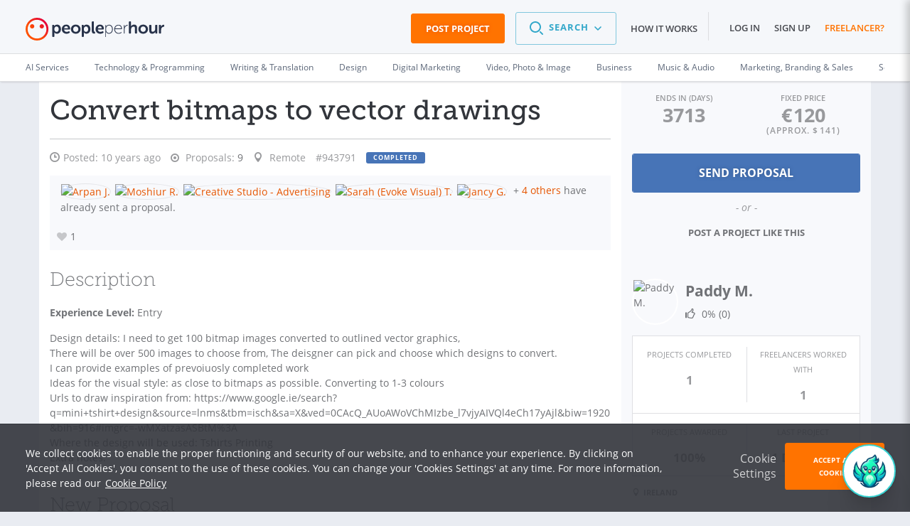

--- FILE ---
content_type: text/html; charset=UTF-8
request_url: https://www.peopleperhour.com/freelance-jobs/design/graphic-design/convert-bitmaps-to-vector-drawings-943791
body_size: 33583
content:
<!doctype html><html lang="en" data-reactroot=""><head><meta data-react-helmet="true" name="charset" content="utf-8"/><meta data-react-helmet="true" name="viewport" content="width=device-width, initial-scale=1"/><meta data-react-helmet="true" name="mobile-web-app-capable" content="yes"/><meta data-react-helmet="true" name="apple-mobile-web-app-capable" content="yes"/><meta data-react-helmet="true" name="p:domain_verify" content="1410fbc5f93722d3782fd3834bb394ba"/><meta data-react-helmet="true" name="theme-color" content="#FF7300"/><meta data-react-helmet="true" property="og:image:secure_url" content="https://dw3i9sxi97owk.cloudfront.net/social/pph-social-share.png"/><meta data-react-helmet="true" property="og:image:width" content="1296"/><meta data-react-helmet="true" property="og:image:height" content="660"/><meta data-react-helmet="true" content="Design freelance job: convert bitmaps to vector drawings . Discover more freelance jobs or hire some expert freelancers online on PeoplePerHour!" name="description"/><meta data-react-helmet="true" property="og:site_name" content="PeoplePerHour.com" encode="true"/><meta data-react-helmet="true" property="og:title" content="convert bitmaps to vector drawings" encode="true"/><meta data-react-helmet="true" property="og:description" content="Design details: I need to get 100 bitmap images converted to outlined vector graphics, There will be over 500 images to choose from, The deisgner can pick and choose which designs to convert. I can provide examples of prevoiuosly completed work Ideas for the visual style: as close to bitmaps as possible. Converting to 1-3 colours Urls to draw inspiration from: https://www.google.ie/search?q=mini+tshirt+design&amp;amp;source=lnms&amp;amp;tbm=isch&amp;amp;sa=X&amp;amp;ved=0CAcQ_AUoAWoVChMIzbe_l7vjyAIVQl4eCh17yAjl&amp;amp;biw=1920&amp;amp;bih=916#imgrc=-wMXatzasASBtM%3A Where the design will be used: Tshirts Printing Extra notes:" encode="true"/><meta data-react-helmet="true" property="og:url" content="https://www.peopleperhour.com/freelance-jobs/design/graphic-design/convert-bitmaps-to-vector-drawings-943791" encode="true"/><meta data-react-helmet="true" property="og:image" content="https://www.peopleperhour.com/css/pph2/images/pph2-share.png" encode="true"/><meta data-react-helmet="true" property="fb:app_id" content="161024417255724" encode="true"/><meta data-react-helmet="true" property="fb:admins" content="1044272508,565720231,588196349" encode="true"/><meta data-react-helmet="true" property="og:type" content="peopleperhourcom:job" encode="true"/><meta data-react-helmet="true" property="peopleperhourcom:pphtype" content="Job" encode="true"/><meta data-react-helmet="true" property="peopleperhourcom:price" content="120.00" encode="true"/><meta data-react-helmet="true" property="peopleperhourcom:currency" content="€" encode="true"/><meta data-react-helmet="true" property="peopleperhourcom:stars" content="1" encode="true"/><meta data-react-helmet="true" property="peopleperhourcom:proposals" content="11" encode="true"/><link rel="stylesheet" type="text/css" href="https://www.peopleperhour.com/yii_packages/css/css_pkg_pph3-job-proposal_3682a34973023eb01c9b7667fe9ca479.css" />
<link rel="stylesheet" type="text/css" href="https://www.peopleperhour.com/yii_packages/css/css_pkg_css-white-lion_381ea4789d09bcc7dd590ae0c21ff083.css" />
<script type="text/javascript">
/*<![CDATA[*/
var gtmTrackEvent = function (payload) {
    window.dataLayer = window.dataLayer || [];

    if(typeof payload == 'object' && (typeof payload.event != 'undefined'
        || typeof payload.ecommerce != 'undefined' || typeof payload.uid != 'undefined')) {
        dataLayer.push(payload);
    } else {
        console.log('gtmTrackEvent is badly configured', payload);
    }
};

var gtmTrackPageview = function (pageview) {
    var payload = {
        'event': 'pageview',
        'pageview': pageview
    };
    gtmTrackEvent(payload);
};

var gtmTrackGAEvent = function (category, action, opt_label, opt_value) {
    opt_value = (typeof opt_value == 'undefined') ? 1 : opt_value;
    var payload = {
        "event": "ga.event",
        "ga.event": {
            'category': category,
            'action': action,
            'opt_label': opt_label,
            'opt_value': opt_value,
            'opt_noninteraction': true
        }
    };
    gtmTrackEvent(payload);
};
/*]]>*/
</script>
<title data-react-helmet="true" itemProp="name" lang="en">Convert bitmaps to vector drawings  - PeoplePerHour.com</title><link data-react-helmet="true" rel="shortcut icon" href="/favicon.ico"/><link data-react-helmet="true" rel="canonical" href="https://www.peopleperhour.com/freelance-jobs/design/graphic-design"/><link rel="preconnect" href="https://d1a29h5kxv3oc2.cloudfront.net" crossorigin="anonymous"/><link rel="preconnect" href="https://dw3i9sxi97owk.cloudfront.net" crossorigin="anonymous"/><link rel="preload" as="style" href="https://d1a29h5kxv3oc2.cloudfront.net/dist/common.86a5849b-style.css"/><link id="common" rel="stylesheet" type="text/css" href="https://d1a29h5kxv3oc2.cloudfront.net/dist/common.86a5849b-style.css"/><link rel="preload" as="style" href="https://d1a29h5kxv3oc2.cloudfront.net/dist/app.1c58f8b2-style.css"/><link rel="stylesheet" type="text/css" href="https://d1a29h5kxv3oc2.cloudfront.net/dist/app.1c58f8b2-style.css"/><link rel="preload" as="script" href="https://d1a29h5kxv3oc2.cloudfront.net/dist/29.0fb4db81.js"/><link rel="preload" as="script" href="https://d1a29h5kxv3oc2.cloudfront.net/dist/app.1c58f8b2.js"/><meta name="apple-itunes-app" content="app-id=1424179970, affiliate-data=myAffiliateData, app-argument=myURL"/><link rel="stylesheet" type="text/css" href="https://d1a29h5kxv3oc2.cloudfront.net/dist/29.0fb4db81-style.css"/></head><body><script type="text/javascript">
/*<![CDATA[*/
var __PPH_CONF_ = {'translations':{'reportPopupTitle':'Report\x20a\x20violation','thanksMessage':'Thank\x20you\x20for\x20reporting\x20this\x20issue.\x20Our\x20team\x20will\x20review\x20it\x20and\x20act\x20upon\x20it.','confirmPause':'Are\x20you\x20sure\x20you\x20want\x20to\x20Pause\x20this\x20project\x3F','confirmPauseTitle':'Pause\x20project','confirmComplete':'Are\x20you\x20sure\x20that\x20you\x20want\x20to\x20mark\x20this\x20project\x20as\x20Complete\x3F','confirmCompleteTitle':'Mark\x20project\x20as\x20Complete','confirmArchive':'Are\x20you\x20sure\x20you\x20want\x20to\x20move\x20this\x20project\x20to\x20the\x20Archive\x20folder\x3F','confirmArchiveTitle':'Archive\x20project','askQuestionMessage':null},'selfUrl':'https\x3A\x2F\x2Fwww.peopleperhour.com\x2Ffreelance\x2Djobs\x2Fdesign\x2Fgraphic\x2Ddesign\x2Fconvert\x2Dbitmaps\x2Dto\x2Dvector\x2Ddrawings\x2D943791','proposalError':null,'statuses':{'StreamProposalAttachment':{'enabled':true,'reason':''}},'currency':'EUR','modules':{'StreamProposalAttachment':{'isJob':true,'proj_id':'943791','budget':'120.00','ndaRequired':false,'ndaInfoRequired':false,'hasAcceptedProposal':false,'streamId':null,'projectType':'fixed_price','depositRecommendationsEnableThresholds':{'fixed':80,'hour':1},'defaultDepositRequestThresholds':{'minimum':50,'recommended':100},'depositThresholds':{'fixed_price':[{'min':0,'max':40,'recommended':100,'minimum':100},{'min':40.001,'max':80,'recommended':75,'minimum':50},{'min':80.001,'max':99999,'recommended':50,'minimum':30}],'hourly':[{'min':1,'max':4,'recommended':100,'minimum':100},{'min':4.001,'max':10,'recommended':75,'minimum':50},{'min':10.001,'max':99999,'recommended':50,'minimum':25}]},'minimumCommitment':1,'translations':{'minDepositBare':'The\x20deposit\x20request\x20has\x20to\x20be\x20at\x20least\x20\x7Bmin\x7D','minDepositFixed':'For\x20your\x20protection,\x20for\x20this\x20size\x20of\x20project\x20the\x20deposit\x20request\x20has\x20to\x20be\x20at\x20least\x20\x7Bmin\x7D\x20\x28\x7Bpercentage\x7D\x25\x20of\x20the\x20proposal\x20amount\x29','minDepositFixedFullAmount':'For\x20your\x20protection,\x20for\x20this\x20size\x20of\x20project\x20the\x20deposit\x20request\x20has\x20to\x20be\x20\x7Bmin\x7D\x20\x28100\x25\x20of\x20the\x20proposal\x20amount\x29','minDepositHourly':'For\x20your\x20protection,\x20we\x20require\x20the\x20Deposit\x20for\x20this\x20project\x20to\x20be\x20at\x20least\x20\x7Bmin\x7D\x20which\x20is\x20equivalent\x20to\x20\x7Bhours\x7D\x20hours\x20of\x20work','suggestedDepositRequestHourly':'For\x20your\x20protection,\x20for\x20this\x20size\x20of\x20project,\x20we\x20recommend\x20to\x20request\x20a\x20deposit\x20of\x20\x7Brecommended\x7D\x20which\x20is\x20equivalent\x20to\x20\x7Bhours\x7D\x20hours\x20of\x20work','suggestedDepositRequestFixed':'For\x20your\x20protection,\x20for\x20this\x20size\x20of\x20project,\x20we\x20recommend\x20to\x20request\x20a\x20deposit\x20of\x20at\x20least\x20\x7Brecommended\x7D\x20\x28\x7Bpercentage\x7D\x25\x20of\x20the\x20proposal\x20amount\x29','suggestedDepositRequestFixedFullAmount':'For\x20your\x20protection,\x20for\x20this\x20size\x20of\x20project,\x20we\x20recommend\x20to\x20request\x20a\x20deposit\x20of\x20\x7Brecommended\x7D\x20\x28100\x25\x20of\x20the\x20proposal\x20amount\x29','buttonTitle':'New\x20proposal','messageFormPlaceholder':'Provide\x20general\x20info\x20about\x20your\x20proposal\x20e.g.\x20what\x20you\x20can\x20deliver\x20and\x20when,\x20why\x20you\x20think\x20you\x20can\x20do\x20the\x20project\x20etc.'},'currencySymbol':'\u20AC','bareMinimum':7,'validationValues':{'MIN_AMOUNTS_BID':{'GBP':6,'EUR':7,'USD':10},'MIN_AMOUNTS_DEPOSIT':{'GBP':10,'EUR':12,'USD':15},'VALIDATE_BID_MIN_BARE_HOUR':7,'VALIDATE_BID_MAX_BARE_HOUR':999,'VALIDATE_BID_MIN_BARE_FIXED':6,'VALIDATE_BID_MAX_BARE_FIXED':99999,'VALIDATE_BID_MIN_TO_BUDGET_HOUR':0.8,'VALIDATE_BID_MIN_TO_BUDGET_FIXED':'0.8','VALIDATE_BID_MAX_TO_BUDGET_HOUR':5,'VALIDATE_BID_MAX_TO_BUDGET_FIXED':5,'VALIDATE_DEPOSIT_MIN_BARE_HOUR':5,'VALIDATE_DEPOSIT_MIN_BARE_FIXED':10,'VALIDATE_DEPOSIT_MIN_TO_BID_HOUR':1,'VALIDATE_DEPOSIT_MIN_TO_BID_FIXED':0.2,'VALIDATE_DEPOSIT_MAX_TO_BID_HOUR':20,'VALIDATE_DEPOSIT_MAX_TO_BID_FIXED':1,'VALIDATE_DEPOSIT_MAX_BARE_HOUR':2000},'sellerRate':null,'bidsMinSuggestedPrice':162.4,'minimumCommissionFee':1.2,'form':'\x3Cdiv\x20class\x3D\x22proposal\x2Dform\x20append\x2Dbottom\x20clearfix\x22\x3E\x0A\x20\x20\x20\x20\x3Ch3\x20class\x3D\x22js\x2Dattachment\x2Dtooltip\x2Dtarget\x22\x3EProposal\x20Breakdown\x3C\x2Fh3\x3E\x20\x20\x20\x20\x3Csection\x20class\x3D\x22clearfix\x20clear\x20hide\x22\x3E\x0A\x20\x20\x20\x20\x20\x20\x20\x20\x3Clabel\x20for\x3D\x22stream\x2Dproposal\x2Dunit\x2Dlist\x22\x20class\x3D\x22proposal\x2Drate\x2Dlabel\x20label\x2Dinline\x22\x3ERate\x3C\x2Flabel\x3E\x0A\x20\x20\x20\x20\x20\x20\x20\x20\x3Cselect\x20class\x3D\x22main\x2Dunit\x20col\x2Dsm\x2D3\x20select\x2Dinline\x22\x20data\x2Dgroup\x3D\x22units\x22\x20id\x3D\x22stream\x2Dproposal\x2Dunit\x2Dlist\x22\x3E\x0A\x20\x20\x20\x20\x20\x20\x20\x20\x20\x20\x20\x20\x3Coption\x0A\x20\x20\x20\x20\x20\x20\x20\x20value\x3D\x22fixed\x22\x20selected\x20\x20\x20\x20\x20\x20\x20\x20data\x2Ddisable\x2Dquantity\x3D\x220\x22\x0A\x20\x20\x20\x20\x20\x20\x20\x20data\x2Dprefix\x3D\x22\x22\x3Efixed\x3C\x2Foption\x3E\x0A\x20\x20\x20\x20\x20\x20\x20\x20\x20\x20\x20\x20\x3Coption\x0A\x20\x20\x20\x20\x20\x20\x20\x20value\x3D\x22hour\x22\x20\x20\x20\x20\x20\x20\x20\x20\x20data\x2Ddisable\x2Dquantity\x3D\x220\x22\x0A\x20\x20\x20\x20\x20\x20\x20\x20data\x2Dprefix\x3D\x22per\x22\x3Ehour\x3C\x2Foption\x3E\x0A\x20\x20\x20\x20\x3C\x2Fselect\x3E\x0A\x20\x20\x20\x20\x3C\x2Fsection\x3E\x0A\x20\x20\x20\x20\x20\x20\x20\x20\x3Cdiv\x20class\x3D\x22non\x2Ditemized\x20gutter\x2Dtop\x22\x3E\x0A\x20\x20\x20\x20\x20\x20\x20\x20\x3Csection\x20class\x3D\x22clearfix\x20row\x20labels\x20hidden\x2Dxs\x22\x3E\x0A\x20\x20\x20\x20\x20\x20\x20\x20\x20\x20\x20\x20\x3Cdiv\x20class\x3D\x22col\x2Dsm\x2D9\x22\x3E\x3C\x2Fdiv\x3E\x3Cdiv\x20class\x3D\x22col\x2Dsm\x2D3\x20no\x2Dpadding\x2Dright\x22\x3E\x3Clabel\x20class\x3D\x22discreet\x20amount\x2Dlabel\x22\x20for\x3D\x22\x22\x3EAmount\x3C\x2Flabel\x3E\x3Cspan\x20class\x3D\x22fa\x20fa\x2Dquestion\x2Dcircle\x20help\x20hidden\x2Dxs\x22\x3E\x3C\x2Fspan\x3E\x3C\x2Fdiv\x3E\x20\x20\x20\x20\x20\x20\x20\x20\x3C\x2Fsection\x3E\x0A\x20\x20\x20\x20\x20\x20\x20\x20\x3Csection\x20class\x3D\x22clearfix\x20row\x22\x3E\x0A\x20\x20\x20\x20\x20\x20\x20\x20\x20\x20\x20\x20\x3Cdiv\x20class\x3D\x22col\x2Dxs\x2D12\x20col\x2Dsm\x2D9\x22\x3E\x3Cinput\x20class\x3D\x22fixed\x2Ddescription\x20form\x2Dcontrol\x22\x20maxlength\x3D\x2240\x22\x20placeholder\x3D\x22enter\x20description\x22\x20data\x2Dinput\x2Dsuggestion\x3D\x22Proposal\x20items\x20cannot\x20exceed\x2040\x20characters.\x20You\x20can\x20use\x20the\x20Proposal\x20description\x20textbox\x20above\x20to\x20provide\x20more\x20information\x20about\x20your\x20Proposal.\x22\x20data\x2Dtooltip\x2Dpos\x3D\x22bottom\x22\x20type\x3D\x22text\x22\x20value\x3D\x22\x22\x20name\x3D\x22\x22\x20id\x3D\x22\x22\x20\x2F\x3E\x3C\x2Fdiv\x3E\x3Cdiv\x20class\x3D\x22col\x2Dxs\x2D12\x20visible\x2Dxs\x20gutter\x2Dtop\x22\x3E\x20\x3C\x2Fdiv\x3E\x3Cdiv\x20class\x3D\x22col\x2Dxs\x2D6\x20visible\x2Dxs\x22\x3E\x20\x3C\x2Fdiv\x3E\x3Cdiv\x20class\x3D\x22col\x2Dxs\x2D4\x20col\x2Dsm\x2D2\x20no\x2Dpadding\x2Dleft\x20no\x2Dpadding\x2Dright\x20fixed\x2Dcost\x2Dcontainer\x22\x3E\x3Cinput\x20class\x3D\x22form\x2Dcontrol\x20fixed\x2Dcost\x20EUR\x22\x20maxlength\x3D\x2212\x22\x20placeholder\x3D\x220.00\x22\x20type\x3D\x22text\x22\x20value\x3D\x22\x22\x20name\x3D\x22\x22\x20id\x3D\x22\x22\x20\x2F\x3E\x3C\x2Fdiv\x3E\x3Cdiv\x20class\x3D\x22col\x2Dxs\x2D2\x20col\x2Dsm\x2D1\x22\x3E\x3Clabel\x20data\x2Dhook\x3D\x22per\x2Dlabel\x22\x20class\x3D\x22discreet\x20per\x2Dlabel\x22\x20for\x3D\x22\x22\x3E\x3C\x2Flabel\x3E\x3C\x2Fdiv\x3E\x20\x20\x20\x20\x20\x20\x20\x20\x3C\x2Fsection\x3E\x0A\x20\x20\x20\x20\x3C\x2Fdiv\x3E\x0A\x20\x20\x20\x20\x20\x20\x20\x20\x3Cdiv\x20class\x3D\x22details\x20gutter\x2Dtop\x22\x3E\x0A\x20\x20\x20\x20\x20\x20\x20\x20\x3Csection\x20class\x3D\x22clearfix\x20row\x20labels\x20hidden\x2Dxs\x22\x3E\x0A\x20\x20\x20\x20\x20\x20\x20\x20\x20\x20\x20\x20\x3Cdiv\x20class\x3D\x22col\x2Dsm\x2D9\x22\x3E\x3Clabel\x20class\x3D\x22discreet\x22\x20for\x3D\x22\x22\x3EItem\x3C\x2Flabel\x3E\x3C\x2Fdiv\x3E\x3Cdiv\x20class\x3D\x22col\x2Dsm\x2D3\x20no\x2Dpadding\x2Dright\x22\x3E\x3Clabel\x20class\x3D\x22discreet\x20amount\x2Dlabel\x22\x20for\x3D\x22\x22\x3EAmount\x3C\x2Flabel\x3E\x3Cspan\x20class\x3D\x22fa\x20fa\x2Dquestion\x2Dcircle\x20help\x20hidden\x2Dxs\x22\x3E\x3C\x2Fspan\x3E\x3C\x2Fdiv\x3E\x20\x20\x20\x20\x20\x20\x20\x20\x3C\x2Fsection\x3E\x0A\x20\x20\x20\x20\x20\x20\x20\x20\x3Csection\x20class\x3D\x22clearfix\x20row\x20item\x22\x3E\x0A\x20\x20\x20\x20\x20\x20\x20\x20\x20\x20\x20\x20\x3Cdiv\x20class\x3D\x22col\x2Dxs\x2D12\x20col\x2Dsm\x2D9\x22\x3E\x3Cinput\x20placeholder\x3D\x22enter\x20description\x22\x20class\x3D\x22description\x20form\x2Dcontrol\x22\x20maxlength\x3D\x2240\x22\x20data\x2Dinput\x2Dsuggestion\x3D\x22Proposal\x20items\x20cannot\x20exceed\x2040\x20characters.\x20You\x20can\x20use\x20the\x20Proposal\x20description\x20textbox\x20above\x20to\x20provide\x20more\x20information\x20about\x20your\x20Proposal.\x22\x20data\x2Dtooltip\x2Dpos\x3D\x22bottom\x22\x20type\x3D\x22text\x22\x20value\x3D\x22\x22\x20name\x3D\x22\x22\x20id\x3D\x22\x22\x20\x2F\x3E\x3C\x2Fdiv\x3E\x3Cdiv\x20class\x3D\x22col\x2Dxs\x2D12\x20visible\x2Dxs\x20gutter\x2Dtop\x22\x3E\x20\x3C\x2Fdiv\x3E\x3Cdiv\x20class\x3D\x22col\x2Dxs\x2D6\x20visible\x2Dxs\x22\x3E\x20\x3C\x2Fdiv\x3E\x3Cdiv\x20class\x3D\x22col\x2Dxs\x2D6\x20col\x2Dsm\x2D3\x20details\x2Dinput\x20total\x2Dcontainer\x22\x3E\x3Cinput\x20placeholder\x3D\x220.00\x22\x20class\x3D\x22form\x2Dcontrol\x20total\x20EUR\x22\x20maxlength\x3D\x2212\x22\x20type\x3D\x22text\x22\x20value\x3D\x22\x22\x20name\x3D\x22\x22\x20id\x3D\x22\x22\x20\x2F\x3E\x3Cinput\x20class\x3D\x22form\x2Dcontrol\x22\x20maxlength\x3D\x2212\x22\x20type\x3D\x22hidden\x22\x20value\x3D\x220\x22\x20name\x3D\x22attempt\x22\x20id\x3D\x22attempt\x22\x20\x2F\x3E\x3C\x2Fdiv\x3E\x3Cdiv\x20class\x3D\x22col\x2Dxs\x2D2\x20col\x2Dsm\x2D1\x20rm\x2Dentry\x22\x3E\x3C\x2Fdiv\x3E\x20\x20\x20\x20\x20\x20\x20\x20\x3C\x2Fsection\x3E\x0A\x20\x20\x20\x20\x20\x20\x20\x20\x3Csection\x20class\x3D\x22clearfix\x20total\x2Drow\x20gutter\x2Dtop\x20row\x22\x3E\x0A\x20\x20\x20\x20\x20\x20\x20\x20\x20\x20\x20\x20\x3Cdiv\x20class\x3D\x22col\x2Dxs\x2D2\x20col\x2Dsm\x2D6\x22\x3E\x0A\x20\x20\x20\x20\x20\x20\x20\x20\x20\x20\x20\x20\x20\x20\x20\x20\x3Ca\x20class\x3D\x22action\x2Dadd\x2Dnew\x2Ddetail\x20call\x2Dto\x2Daction\x20hidden\x2Dxs\x22\x20data\x2Ddetail\x2Dclass\x3D\x22\x22\x20href\x3D\x22\x23\x22\x3E\x2B\x20add\x20new\x20item\x3C\x2Fa\x3E\x20\x20\x20\x20\x20\x20\x20\x20\x20\x20\x20\x20\x3C\x2Fdiv\x3E\x0A\x20\x20\x20\x20\x20\x20\x20\x20\x20\x20\x20\x20\x3Cdiv\x20class\x3D\x22col\x2Dxs\x2D4\x20col\x2Dsm\x2D3\x20text\x2Dright\x22\x3E\x0A\x20\x20\x20\x20\x20\x20\x20\x20\x20\x20\x20\x20\x20\x20\x20\x20\x3Clabel\x20class\x3D\x22total\x2Dlabel\x20inline\x2Dlabel\x20discreet\x22\x20for\x3D\x22\x22\x3ETotal\x3C\x2Flabel\x3E\x20\x20\x20\x20\x20\x20\x20\x20\x20\x20\x20\x20\x3C\x2Fdiv\x3E\x0A\x20\x20\x20\x20\x20\x20\x20\x20\x20\x20\x20\x20\x3Cdiv\x20class\x3D\x22col\x2Dxs\x2D6\x20col\x2Dsm\x2D3\x20details\x2Dinput\x22\x3E\x0A\x20\x20\x20\x20\x20\x20\x20\x20\x20\x20\x20\x20\x20\x20\x20\x20\x3Cinput\x20class\x3D\x22form\x2Dcontrol\x20final\x2Dtotal\x20EUR\x22\x20disabled\x3D\x22disabled\x22\x20type\x3D\x22text\x22\x20value\x3D\x220.00\x22\x20name\x3D\x22\x22\x20id\x3D\x22\x22\x20\x2F\x3E\x20\x20\x20\x20\x20\x20\x20\x20\x20\x20\x20\x20\x3C\x2Fdiv\x3E\x0A\x20\x20\x20\x20\x20\x20\x20\x20\x20\x20\x20\x20\x3Cdiv\x20class\x3D\x22col\x2Dxs\x2D2\x20col\x2Dsm\x2D1\x22\x3E\x3C\x2Fdiv\x3E\x0A\x20\x20\x20\x20\x20\x20\x20\x20\x3C\x2Fsection\x3E\x0A\x20\x20\x20\x20\x3C\x2Fdiv\x3E\x0A\x20\x20\x20\x20\x3Cdiv\x20class\x3D\x22clearfix\x20gutter\x2Dtop\x20row\x22\x3E\x0A\x20\x20\x20\x20\x20\x20\x20\x20\x3Cdiv\x20class\x3D\x22col\x2Dxs\x2D2\x20col\x2Dsm\x2D6\x22\x3E\x3C\x2Fdiv\x3E\x0A\x20\x20\x20\x20\x20\x20\x20\x20\x3Cdiv\x20class\x3D\x22col\x2Dxs\x2D4\x20col\x2Dsm\x2D3\x20text\x2Dright\x22\x3E\x0A\x20\x20\x20\x20\x20\x20\x20\x20\x20\x20\x20\x20\x3Clabel\x20class\x3D\x22discreet\x20inline\x2Dlabel\x20earnings\x2Dlabel\x22\x20for\x3D\x22\x22\x3EYou\x27ll\x20earn\x3C\x2Flabel\x3E\x3Cspan\x20class\x3D\x22fa\x20fa\x2Dquestion\x2Dcircle\x20help\x20hidden\x2Dxs\x22\x3E\x3C\x2Fspan\x3E\x20\x20\x20\x20\x20\x20\x20\x20\x3C\x2Fdiv\x3E\x0A\x20\x20\x20\x20\x20\x20\x20\x20\x3Cdiv\x20class\x3D\x22col\x2Dxs\x2D6\x20col\x2Dsm\x2D3\x20details\x2Dinput\x22\x3E\x0A\x20\x20\x20\x20\x20\x20\x20\x20\x20\x20\x20\x20\x3Cinput\x20class\x3D\x22form\x2Dcontrol\x20earnings\x20EUR\x22\x20placeholder\x3D\x220.00\x22\x20disabled\x3D\x22disabled\x22\x20type\x3D\x22text\x22\x20value\x3D\x22\x22\x20name\x3D\x22earnings\x2Dfield\x22\x20id\x3D\x22earnings\x2Dfield\x22\x20\x2F\x3E\x20\x20\x20\x20\x20\x20\x20\x20\x3C\x2Fdiv\x3E\x0A\x20\x20\x20\x20\x20\x20\x20\x20\x3Cdiv\x20class\x3D\x22col\x2Dxs\x2D2\x20col\x2Dsm\x2D1\x22\x3E\x3C\x2Fdiv\x3E\x0A\x20\x20\x20\x20\x3C\x2Fdiv\x3E\x0A\x20\x20\x20\x20\x3Cdiv\x20class\x3D\x22clearfix\x20gutter\x2Dtop\x20row\x22\x3E\x0A\x20\x20\x20\x20\x20\x20\x20\x20\x3Cdiv\x20class\x3D\x22col\x2Dxs\x2D2\x20col\x2Dsm\x2D6\x22\x3E\x3C\x2Fdiv\x3E\x0A\x20\x20\x20\x20\x20\x20\x20\x20\x3Cdiv\x20class\x3D\x22col\x2Dxs\x2D4\x20col\x2Dsm\x2D3\x20text\x2Dright\x22\x3E\x0A\x20\x20\x20\x20\x20\x20\x20\x20\x20\x20\x20\x20\x3Clabel\x20class\x3D\x22discreet\x20inline\x2Dlabel\x20deposit\x2Dlabel\x22\x20for\x3D\x22\x22\x3EDeposit\x3C\x2Flabel\x3E\x3Cspan\x20class\x3D\x22fa\x20fa\x2Dquestion\x2Dcircle\x20help\x20hidden\x2Dxs\x22\x3E\x3C\x2Fspan\x3E\x20\x20\x20\x20\x20\x20\x20\x20\x3C\x2Fdiv\x3E\x0A\x20\x20\x20\x20\x20\x20\x20\x20\x3Cdiv\x20class\x3D\x22col\x2Dxs\x2D6\x20col\x2Dsm\x2D3\x20details\x2Dinput\x22\x3E\x0A\x20\x20\x20\x20\x20\x20\x20\x20\x20\x20\x20\x20\x3Cinput\x20class\x3D\x22form\x2Dcontrol\x20deposit\x20EUR\x22\x20placeholder\x3D\x220.00\x22\x20type\x3D\x22text\x22\x20value\x3D\x22\x22\x20name\x3D\x22\x22\x20id\x3D\x22\x22\x20\x2F\x3E\x20\x20\x20\x20\x20\x20\x20\x20\x3C\x2Fdiv\x3E\x0A\x20\x20\x20\x20\x20\x20\x20\x20\x3Cdiv\x20class\x3D\x22col\x2Dxs\x2D2\x20col\x2Dsm\x2D1\x22\x3E\x3C\x2Fdiv\x3E\x0A\x20\x20\x20\x20\x20\x20\x20\x20\x0A\x20\x20\x20\x20\x3C\x2Fdiv\x3E\x0A\x3C\x2Fdiv\x3E\x0A\x3Cp\x20class\x3D\x22more\x2Ddiscreet\x20text\x2Dright\x22\x3E\x0A\x20\x20\x20Please\x20note\x20that\x20the\x20minimum\x20Service\x20Fee\x20per\x20invoice\x20is\x20\u20AC1.20\x20\x28excl.VAT\x29.\x20\x3Ca\x20class\x3D\x22discreet\x22\x20target\x3D\x22_blank\x22\x20href\x3D\x22\x2Fstatic\x2Fterms\x23user_content\x22\x3ERead\x20more\x20on\x20PPH\x20Fees\x3C\x2Fa\x3E\x3C\x2Fp\x3E\x0A\x3Cspan\x20class\x3D\x22bid\x2Dwarning\x20hidden\x22\x3E\x3Cspan\x20data\x2Dplacement\x3D\x22right\x22\x20data\x2Dcontent\x2Dselector\x3D\x22\x23help\x2Dcontent\x2D697683a881227\x22\x20title\x3D\x22Amount\x20is\x20low\x22\x20data\x2Dtrigger\x3D\x22hover\x22\x20data\x2Dclass\x3D\x22info\x22\x20class\x3D\x22popover\x2Dtoggle\x20tooltip\x2Dvisible\x2Dlg\x22\x3E\x3Ci\x20class\x3D\x22fa\x20fa\x2Dwarning\x22\x20\x2F\x3E\x3C\x2Fspan\x3E\x3Cspan\x20data\x2Dplacement\x3D\x22right\x22\x20data\x2Dcontent\x2Dselector\x3D\x22\x23help\x2Dcontent\x2D697683a881227\x22\x20title\x3D\x22Amount\x20is\x20low\x22\x20data\x2Dtrigger\x3D\x22click\x22\x20class\x3D\x22bootbox\x2Dtoggle\x20clickable\x20tooltip\x2Dhidden\x2Dlg\x22\x3E\x3Ci\x20class\x3D\x22fa\x20fa\x2Dwarning\x22\x20\x2F\x3E\x3C\x2Fspan\x3E\x3Cdiv\x20style\x3D\x22display\x3A\x20none\x20\x21important\x3B\x22\x20id\x3D\x22help\x2Dcontent\x2D697683a881227\x22\x3EBased\x20on\x20Proposals\x20from\x20other\x20Freelancers\x20sent\x20for\x20this\x20project\x20the\x20total\x20amount\x20you\x20have\x20specified\x20is\x20quite\x20low.\x20You\x20will\x20still\x20have\x20the\x20same\x20chances\x20to\x20win\x20this\x20project\x20even\x20if\x20you\x20raise\x20the\x20amount\x20to\x20around\x20\x3Cstrong\x3E\u20AC\x3C\x2Fstrong\x3E\x3Cstrong\x3E203\x3C\x2Fstrong\x3E\x3C\x2Fdiv\x3E\x3C\x2Fspan\x3E\x3Cspan\x20class\x3D\x22proposal\x2Dwarning\x20hidden\x22\x3E\x3Ci\x20class\x3D\x22fa\x20fa\x2Dwarning\x22\x20data\x2Dplacement\x3D\x22right\x22\x20\x2F\x3E\x3C\x2Fspan\x3E'},'JobBidders':[],'MemberPrizes':{'allPrizesUrl':'\x2Fmember\x2Fprizes','listViewOptions':{'ajaxUpdate':['member\x2Dprizes\x2Dpopup'],'ajaxVar':'ajax','loadingClass':'list\x2Dview\x2Dloading','pagerClass':'pager'},'dialogOptions':{'autoOpen':false,'closeOnEscape':true,'draggable':false,'modal':true,'resizable':false,'width':540,'title':'User\x27s\x20Awards'},'selectors':{'popupTrigger':'.widget\x2Dmember\x2Dprizes\x20a.view\x2Dall\x2Dprizes','popup':'\x23member\x2Dprizes\x2Dpopup'},'translations':{'errorMessage':'Something\x20went\x20wrong,\x20could\x20not\x20display\x20the\x20prizes\x20for\x20this\x20user'}},'MemberPopover':{'template':{'memberProfile':'\x3Cdiv\x20class\x3D\x22profile\x2Dpopover\x20clearfix\x22\x3E\x0A\x20\x20\x20\x20\x3Cdiv\x20class\x3D\x22col\x2Dxs\x2D3\x20no\x2Dpadding\x2Dleft\x22\x3E\x3Cimg\x20src\x3D\x22\x7B\x7Bphoto\x7D\x7D\x22\x20width\x3D\x22110\x22\x20height\x3D\x22110\x22\x20class\x3D\x22img\x2Dresponsive\x22\x3E\x3C\x2Fdiv\x3E\x0A\x20\x20\x20\x20\x3Cdiv\x20class\x3D\x22col\x2Dxs\x2D9\x20no\x2Dpadding\x2Dleft\x20no\x2Dpadding\x2Dright\x20profile\x2Ddetails\x22\x3E\x0A\x20\x20\x20\x20\x20\x20\x20\x20\x3Cdiv\x20class\x3D\x22row\x22\x3E\x0A\x20\x20\x20\x20\x20\x20\x20\x20\x20\x20\x20\x20\x3Cdiv\x20class\x3D\x22col\x2Dxs\x2D9\x20popover\x2Dprofile\x2Dname\x22\x3E\x0A\x20\x20\x20\x20\x20\x20\x20\x20\x20\x20\x20\x20\x20\x20\x20\x20\x3Ch2\x3E\x0A\x20\x20\x20\x20\x20\x20\x20\x20\x20\x20\x20\x20\x20\x20\x20\x20\x20\x20\x20\x20\x3Ca\x20href\x3D\x22\x7B\x7BprofileUrl\x7D\x7D\x22\x3E\x7B\x7BshortName\x7D\x7D\x3C\x2Fa\x3E\x0A\x20\x20\x20\x20\x20\x20\x20\x20\x20\x20\x20\x20\x20\x20\x20\x20\x20\x20\x20\x20\x7B\x7Bbadges\x7D\x7D\x20\x20\x20\x20\x20\x20\x20\x20\x20\x20\x20\x20\x20\x20\x20\x20\x3C\x2Fh2\x3E\x0A\x20\x20\x20\x20\x20\x20\x20\x20\x20\x20\x20\x20\x20\x20\x20\x20\x3Ch3\x20class\x3D\x22crop\x22\x3E\x7B\x7Btitle\x7D\x7D\x3C\x2Fh3\x3E\x0A\x20\x20\x20\x20\x20\x20\x20\x20\x20\x20\x20\x20\x3C\x2Fdiv\x3E\x0A\x20\x20\x20\x20\x20\x20\x20\x20\x20\x20\x20\x20\x3Cdiv\x20class\x3D\x22col\x2Dxs\x2D3\x20pull\x2Dright\x20popover\x2Dcert\x2Dbadge\x2Dcontainer\x22\x3E\x0A\x20\x20\x20\x20\x20\x20\x20\x20\x20\x20\x20\x20\x20\x20\x20\x20\x7B\x7Bcert\x7D\x7D\x20\x20\x20\x20\x20\x20\x20\x20\x20\x20\x20\x20\x3C\x2Fdiv\x3E\x0A\x20\x20\x20\x20\x20\x20\x20\x20\x3C\x2Fdiv\x3E\x0A\x20\x20\x20\x20\x20\x20\x20\x20\x3Cul\x20class\x3D\x22clearfix\x20nav\x20nav\x2Dpills\x22\x3E\x0A\x20\x20\x20\x20\x20\x20\x20\x20\x20\x20\x20\x20\x3Cli\x3EActive\x20since\x3A\x20\x7B\x7Bactive\x7D\x7D\x3C\x2Fli\x3E\x0A\x20\x20\x20\x20\x20\x20\x20\x20\x20\x20\x20\x20\x3Cli\x3E\x7B\x7Blocation\x7D\x7D\x3C\x2Fli\x3E\x0A\x20\x20\x20\x20\x20\x20\x20\x20\x3C\x2Ful\x3E\x0A\x20\x20\x20\x20\x20\x20\x20\x20\x20\x20\x20\x20\x20\x20\x20\x20\x3Cul\x20class\x3D\x22stats\x20clearfix\x22\x3E\x0A\x20\x20\x20\x20\x20\x20\x20\x20\x20\x20\x20\x20\x7BbuyerStatsTemplate\x7D\x7BfeedbackTemplate\x7D\x7BratingTemplate\x7D\x20\x20\x20\x20\x20\x20\x20\x20\x3C\x2Ful\x3E\x0A\x20\x20\x20\x20\x20\x20\x20\x20\x20\x20\x20\x20\x3C\x2Fdiv\x3E\x0A\x20\x20\x20\x20\x3Cdiv\x20class\x3D\x22col\x2Dxs\x2D12\x20gutter\x2Dtop\x20about\x2Dme\x20multilinecrop\x22\x3E\x7B\x7Babout\x7D\x7D\x3C\x2Fdiv\x3E\x0A\x20\x20\x20\x20\x3Chr\x3E\x0A\x20\x20\x20\x20\x3Cdiv\x20class\x3D\x22col\x2Dxs\x2D12\x22\x3E\x0A\x20\x20\x20\x20\x20\x20\x20\x20\x3Cul\x20class\x3D\x22nav\x2Dlinks\x20streambox\x2Dnav\x2Dlinks\x20clearfix\x22\x3E\x0A\x20\x20\x20\x20\x20\x20\x20\x20\x20\x20\x20\x20\x20\x20\x20\x20\x20\x20\x20\x20\x3Cli\x20class\x3D\x22col\x2Dxs\x2D3\x20no\x2Dpadding\x2Dleft\x22\x3E\x0A\x20\x20\x20\x20\x20\x20\x20\x20\x20\x20\x20\x20\x20\x20\x20\x20\x3Ca\x20href\x3D\x22\x7B\x7BprofileUrl\x7D\x7D\x22\x20class\x3D\x22color\x2Dpph\x22\x20data\x2Dhook\x3D\x22\x22\x3E\x0A\x20\x20\x20\x20\x20\x20\x20\x20\x20\x20\x20\x20\x20\x20\x20\x20\x20\x20\x20\x20View\x20Profile\x20\x20\x20\x20\x20\x20\x20\x20\x20\x20\x20\x20\x20\x20\x20\x20\x3C\x2Fa\x3E\x0A\x20\x20\x20\x20\x20\x20\x20\x20\x20\x20\x20\x20\x3C\x2Fli\x3E\x0A\x20\x20\x20\x20\x20\x20\x20\x20\x3C\x2Ful\x3E\x0A\x20\x20\x20\x20\x3C\x2Fdiv\x3E\x0A\x0A\x3C\x2Fdiv\x3E','feedback':'\x0A\x3Cli\x20class\x3D\x22col\x2Dxs\x2D6\x22\x3E\x0A\x20\x20\x20\x20\x3Clabel\x20class\x3D\x22discreet\x22\x3ERating\x20\x3Cbr\x2F\x3E\x20\x28\x7B\x7Breviews\x7D\x7D\x20reviews\x29\x3C\x2Flabel\x3E\x0A\x20\x20\x20\x20\x3Cspan\x20class\x3D\x22tag\x20percent\x2Dtag\x20pull\x2Dright\x22\x3E\x0A\x20\x20\x20\x20\x20\x20\x20\x20\x3Cspan\x3E\x7B\x7Bpositive\x7D\x7D\x3C\x2Fspan\x3E\x3Csup\x3E\x25\x3C\x2Fsup\x3E\x0A\x20\x20\x20\x20\x3C\x2Fspan\x3E\x0A\x3C\x2Fli\x3E','rating':'\x3Cli\x20class\x3D\x22col\x2Dxs\x2D6\x22\x3E\x0A\x20\x20\x20\x20\x3Clabel\x20class\x3D\x22discreet\x20single\x2Dline\x22\x3ERate\x3C\x2Flabel\x3E\x0A\x20\x20\x20\x20\x3Cspan\x20class\x3D\x22tag\x20price\x20pull\x2Dright\x22\x3E\x0A\x20\x20\x20\x20\x20\x20\x20\x20\x3Csup\x3E\x7B\x7Brate.currencySym\x7D\x7D\x3C\x2Fsup\x3E\x0A\x20\x20\x20\x20\x20\x20\x20\x20\x3Cspan\x3E\x7B\x7Brate.amount\x7D\x7D\x3C\x2Fspan\x3E\x0A\x20\x20\x20\x20\x20\x20\x20\x20\x3Csub\x3E\x2Fhr\x3C\x2Fsub\x3E\x0A\x20\x20\x20\x20\x3C\x2Fspan\x3E\x0A\x3C\x2Fli\x3E','buyerStats':'\x3Cdiv\x3E\x0A\x20\x20\x20\x20\x3Cli\x20class\x3D\x22col\x2Dxs\x2D12\x20col\x2Dmd\x2D6\x22\x3E\x0A\x20\x20\x20\x20\x20\x20\x20\x20\x3Clabel\x20class\x3D\x22discreet\x22\x3E\x0A\x20\x20\x20\x20\x20\x20\x20\x20\x20\x20\x20\x20Projects\x20completed\x20\x20\x20\x20\x20\x20\x20\x20\x3C\x2Flabel\x3E\x0A\x20\x20\x20\x20\x20\x20\x20\x20\x3Cspan\x20class\x3D\x22tag\x20value\x20pull\x2Dright\x22\x3E\x0A\x20\x20\x20\x20\x20\x20\x20\x20\x20\x20\x20\x20\x3Cspan\x3E\x7B\x7Bprojects\x7D\x7D\x3C\x2Fspan\x3E\x0A\x20\x20\x20\x20\x20\x20\x20\x20\x3C\x2Fspan\x3E\x0A\x20\x20\x20\x20\x3C\x2Fli\x3E\x0A\x20\x20\x20\x20\x3Cli\x20class\x3D\x22col\x2Dxs\x2D12\x20col\x2Dmd\x2D6\x22\x3E\x0A\x20\x20\x20\x20\x20\x20\x20\x20\x3Clabel\x20class\x3D\x22discreet\x22\x3EFreelancer\x20worked\x20with\x3C\x2Flabel\x3E\x0A\x20\x20\x20\x20\x20\x20\x20\x20\x3Cspan\x20class\x3D\x22tag\x20value\x20pull\x2Dright\x22\x3E\x0A\x20\x20\x20\x20\x20\x20\x20\x20\x20\x20\x20\x20\x3Cspan\x3E\x7B\x7BsellersWorked\x7D\x7D\x3C\x2Fspan\x3E\x0A\x20\x20\x20\x20\x20\x20\x20\x20\x3C\x2Fspan\x3E\x0A\x20\x20\x20\x20\x3C\x2Fli\x3E\x0A\x3C\x2Fdiv\x3E\x0A\x3Cdiv\x3E\x0A\x20\x20\x20\x20\x3Cli\x20class\x3D\x22col\x2Dxs\x2D12\x20col\x2Dmd\x2D6\x22\x3E\x0A\x20\x20\x20\x20\x20\x20\x20\x20\x3Clabel\x20class\x3D\x22discreet\x22\x3E\x25\x20projects\x20awarded\x3C\x2Flabel\x3E\x0A\x20\x20\x20\x20\x20\x20\x20\x20\x3Cspan\x20class\x3D\x22percent\x2Dtag\x20smaller\x2Dvalue\x20pull\x2Dright\x22\x3E\x0A\x20\x20\x20\x20\x20\x20\x20\x20\x20\x20\x20\x20\x3Cspan\x3E\x7B\x7BjobsAwarded\x7D\x7D\x3C\x2Fspan\x3E\x0A\x20\x20\x20\x20\x20\x20\x20\x20\x3C\x2Fspan\x3E\x0A\x20\x20\x20\x20\x3C\x2Fli\x3E\x0A\x20\x20\x20\x20\x3Cli\x20class\x3D\x22col\x2Dxs\x2D12\x20col\x2Dmd\x2D6\x22\x3E\x0A\x20\x20\x20\x20\x20\x20\x20\x20\x3Clabel\x20class\x3D\x22discreet\x22\x3ELast\x20project\x3C\x2Flabel\x3E\x0A\x20\x20\x20\x20\x20\x20\x20\x20\x3Cspan\x20class\x3D\x22smaller\x2Dvalue\x20pull\x2Dright\x22\x3E\x0A\x20\x20\x20\x20\x20\x20\x20\x20\x20\x20\x20\x20\x3Cspan\x3E\x7B\x7BlastProject\x7D\x7D\x3C\x2Fspan\x3E\x0A\x20\x20\x20\x20\x20\x20\x20\x20\x3C\x2Fspan\x3E\x0A\x20\x20\x20\x20\x3C\x2Fli\x3E\x0A\x3C\x2Fdiv\x3E'},'trigger':'hover','selector':'a\x5Bdata\x2Dhook\x3D\x22member\x2Dpopover\x22\x5D','id':'member\x2Dpopover\x2Dtemplate'},'Star':{'url':'\x2Fjob\x2Fstar\x3Fid\x3D943791','responseVar':'active','idVar':'id','afterAjax':'','beforeAjax':'','activeVar':'','disabled':false,'type':'Job','streamListView':false},'FbApi':{'prefixUi':'facebookui','appId':'161024417255724','namespace':'peopleperhourcom'},'LinkedinApi':[],'TwitterApi':[],'GooglePlusApi':[],'Report':[],'StreamMessageBox':{'activeModules':['StreamProposalAttachment'],'infoId':null,'projId':'943791','hourlieId':null,'role':null,'stream':null,'streamId':null,'participant':'Paddy','isJob':true,'hideButtons':true,'isGuest':true,'blocked':false,'blockedReason':''},'LoginSignup':[],'JobControlPanel':[],'InterviewAnswers':[],'VerifyMemberDetails':[]}};
/*]]>*/
</script>
<content id="reactContainer" class="react-content"><div class="main-content full-width"><div id="chat-icon" class="chat-icon-container⤍Chat⤚2NMD7"><div class="chat-icon⤍Chat⤚3ytbf"><img src="https://d1a29h5kxv3oc2.cloudfront.net/dist/img/phoenix.81914efc7207f6a059bd10f5d3fd5f89.png" alt="phoenix"/></div></div><div class="chat-sidebar⤍Chat⤚23luO"><div class="chat-header⤍Chat⤚2sgUH"><div class="chat-header__title⤍Chat⤚2Yya5"><img src="https://d1a29h5kxv3oc2.cloudfront.net/dist/img/phoenix.81914efc7207f6a059bd10f5d3fd5f89.png" alt="phoenix" height="50"/><span class="u-mgl--1">Phoenix - Your AI Assistant</span></div><div class="chat-icons⤍Chat⤚1ZGX0"><div><i class="fa fa-chevron-right"></i></div></div></div><div class="content⤍Chat⤚1p1qg"><div class="is-loading⤍Spinner⤚AE8Q2 pph-loader⤍Spinner⤚3h6w8"></div><div></div></div><div class="chat-footer⤍Chat⤚2sq3A"><div class="chat-end⤍Chat⤚QRqXy"><div>Inactive session will be ended in 24 hours</div><a class="button⤍Button⤚2e-9B button--inverted⤍Button⤚EFUT- button--disabled⤍Button⤚3PHTs">End Session</a></div><div class="search-chat-bar⤍Chat⤚1p9Ws"><div class="search-chat-bar__input⤍Chat⤚zILav"><input type="text" id="chat" name="chat" value="" placeholder="How can I help you today"/></div><div><button class="search-chat-bar__button⤍Chat⤚1RqfJ button⤍Button⤚2e-9B button--inverted⤍Button⤚EFUT-"><svg fill="#69728C" width="24" height="24" viewBox="0 0 1024 1024" class=""><path d="M542.165 183.168l256 256c7.41 7.665 11.977 18.12 11.977 29.641 0 23.564-19.103 42.667-42.667 42.667-11.521 0-21.976-4.567-29.653-11.989l0.012 0.012-183.168-183.168v494.336c0 23.564-19.103 42.667-42.667 42.667s-42.667-19.103-42.667-42.667v0-494.336l-183.168 183.168c-7.769 8.036-18.647 13.026-30.69 13.026-23.564 0-42.667-19.103-42.667-42.667 0-12.043 4.989-22.92 13.014-30.678l0.012-0.012 256-256c7.721-7.718 18.386-12.492 30.165-12.492s22.445 4.774 30.165 12.492l-0-0z"></path></svg></button></div></div></div></div><div class="page-container"><header class="header⤍Header⤚3P2AL has-sub-header⤍Header⤚1LN9L"><div class="pph-row--edge"><div class="pph-col-xs-9 pph-col-sm-9 pph-col-md-3 pph-col-lg-3"><div class="logo__wrapper⤍Header⤚2oVZL"><a href="/" class="logo__link⤍Header⤚2zMWo"><span class="logo⤍Header⤚2u7mu"><svg viewBox="0 0 182 30" version="1.1" xmlns="http://www.w3.org/2000/svg" xmlns:xlink="http://www.w3.org/1999/xlink"><defs><linearGradient x1="38.0013272%" y1="62.0533044%" x2="85.0990568%" y2="17.7126474%" id="__2QEraZd__linearGradient-1"><stop stop-color="#FE5000" offset="0%"></stop><stop stop-color="#E40038" offset="100%"></stop></linearGradient></defs><g id="__2QEraZd__header-v3" stroke="none" stroke-width="1" fill="none" fill-rule="evenodd"><g id="__2QEraZd__Non-logged-in" transform="translate(-30.000000, -25.000000)" fill-rule="nonzero"><g id="__2QEraZd__header"><g id="__2QEraZd__upper-nav"><g id="__2QEraZd__logo--header" transform="translate(30.000000, 25.000000)"><path d="M175.006231,10.2162162 C175.006231,9.59459459 175.330267,9.27027027 175.924332,9.27027027 L176.81543,9.27027027 C177.436499,9.27027027 177.760534,9.62162162 177.760534,10.2162162 L177.760534,11.2972973 C177.760534,11.7297297 177.706528,12.0810811 177.706528,12.0810811 L177.760534,12.0810811 C178.219585,10.7027027 179.461721,9.16216216 181.108902,9.16216216 C181.72997,9.16216216 181.972997,9.48648649 181.972997,10.1081081 L181.972997,11 C181.972997,11.6216216 181.621958,11.9459459 181.00089,11.9459459 C178.894659,11.9459459 177.895549,14.027027 177.895549,16.1351351 L177.895549,19.8378378 C177.895549,20.4594595 177.571513,20.7837838 176.977448,20.7837838 L175.978338,20.7837838 C175.35727,20.7837838 175.060237,20.4594595 175.060237,19.8378378 L175.060237,10.2162162 L175.006231,10.2162162 Z M162.287834,10.2162162 C162.287834,9.59459459 162.638872,9.27027027 163.232938,9.27027027 L164.205045,9.27027027 C164.826113,9.27027027 165.150148,9.62162162 165.150148,10.2162162 L165.150148,16.0810811 C165.150148,17.4864865 165.501187,18.4324324 166.932344,18.4324324 C169.011573,18.4324324 170.145697,16.5945946 170.145697,14.5405405 L170.145697,10.2162162 C170.145697,9.59459459 170.469733,9.27027027 171.090801,9.27027027 L172.062908,9.27027027 C172.683976,9.27027027 173.008012,9.62162162 173.008012,10.2162162 L173.008012,19.8378378 C173.008012,20.4594595 172.656973,20.7837838 172.062908,20.7837838 L171.198813,20.7837838 C170.577745,20.7837838 170.280712,20.4594595 170.280712,19.8378378 L170.280712,19.1621622 C170.280712,18.8918919 170.334718,18.6486486 170.334718,18.6486486 L170.280712,18.6486486 C169.740653,19.8108108 168.25549,21.0540541 166.284273,21.0540541 C163.827003,21.0540541 162.287834,19.8108108 162.287834,16.6756757 L162.287834,10.2162162 Z M154.348961,9 C157.832344,9 160.694659,11.5135135 160.694659,15.027027 C160.694659,18.5675676 157.859347,21.0540541 154.348961,21.0540541 C150.865579,21.0540541 148.030267,18.5675676 148.030267,15.027027 C148.030267,11.5135135 150.865579,9 154.348961,9 Z M154.348961,18.6216216 C156.212166,18.6216216 157.778338,17.1891892 157.778338,15.027027 C157.778338,12.8918919 156.212166,11.4324324 154.348961,11.4324324 C152.485757,11.4324324 150.946588,12.8918919 150.946588,15.027027 C150.946588,17.1891892 152.485757,18.6216216 154.348961,18.6216216 Z M135.554896,5.7027027 C135.554896,5.08108108 135.905935,4.75675676 136.5,4.75675676 L137.472107,4.75675676 C138.093175,4.75675676 138.417211,5.10810811 138.417211,5.7027027 L138.417211,10.3513514 C138.417211,10.9189189 138.336202,11.3243243 138.336202,11.3243243 L138.390208,11.3243243 C138.95727,10.2162162 140.388427,9 142.386647,9 C144.924926,9 146.410089,10.3243243 146.410089,13.3783784 L146.410089,19.8378378 C146.410089,20.4594595 146.05905,20.7837838 145.464985,20.7837838 L144.492878,20.7837838 C143.87181,20.7837838 143.547774,20.4594595 143.547774,19.8378378 L143.547774,13.972973 C143.547774,12.5675676 143.196736,11.6216216 141.738576,11.6216216 C139.740356,11.6216216 138.417211,13.2432432 138.417211,15.4324324 L138.417211,19.8378378 C138.417211,20.4594595 138.093175,20.7837838 137.472107,20.7837838 L136.5,20.7837838 C135.878932,20.7837838 135.554896,20.4594595 135.554896,19.8378378 L135.554896,5.7027027 Z M128.939169,9.89189189 C128.939169,9.64864865 129.074184,9.51351351 129.317211,9.51351351 L129.506231,9.51351351 C129.749258,9.51351351 129.884273,9.64864865 129.884273,9.89189189 L129.884273,11.6486486 C129.884273,12.1621622 129.803264,12.5675676 129.803264,12.5675676 L129.85727,12.5675676 C130.424332,10.8378378 131.747478,9.43243243 133.637685,9.43243243 C133.961721,9.43243243 134.123739,9.56756757 134.123739,9.81081081 L134.123739,10.027027 C134.123739,10.2702703 133.907715,10.4054054 133.637685,10.4054054 C131.099407,10.4054054 129.911276,13.4054054 129.911276,15.9189189 L129.911276,20.4054054 C129.911276,20.6486486 129.776261,20.7837838 129.533234,20.7837838 L129.344214,20.7837838 C129.101187,20.7837838 128.966172,20.6486486 128.966172,20.4054054 L128.966172,9.89189189 L128.939169,9.89189189 Z M121.918398,9.24324324 C124.861721,9.24324324 126.508902,11.3783784 126.508902,14.6216216 C126.508902,14.8648649 126.319881,15 126.103858,15 L117.408902,15 C117.408902,18.2702703 119.623145,20.1351351 122.242433,20.1351351 C123.808605,20.1351351 124.915727,19.4054054 125.428783,18.972973 C125.644807,18.8108108 125.806825,18.8378378 125.94184,19.027027 L126.076855,19.2162162 C126.184866,19.3783784 126.157864,19.5675676 125.995846,19.7027027 C125.455786,20.1621622 124.105638,21.027027 122.242433,21.027027 C119.056083,21.027027 116.436795,18.7297297 116.436795,15.1351351 C116.436795,11.3513514 119.02908,9.24324324 121.918398,9.24324324 Z M125.536795,14.1081081 C125.428783,11.3513514 123.781602,10.1081081 121.918398,10.1081081 C119.839169,10.1081081 117.921958,11.4594595 117.516914,14.1081081 L125.536795,14.1081081 Z M104.663501,9.89189189 C104.663501,9.64864865 104.798516,9.51351351 105.041543,9.51351351 L105.230564,9.51351351 C105.473591,9.51351351 105.608605,9.64864865 105.608605,9.89189189 L105.608605,10.8648649 C105.608605,11.3783784 105.527596,11.7567568 105.527596,11.7567568 L105.581602,11.7567568 C105.581602,11.7567568 106.499703,9.21621622 109.632047,9.21621622 C112.65638,9.21621622 114.492582,11.6216216 114.492582,15.1351351 C114.492582,18.7297297 112.38635,21.0540541 109.497033,21.0540541 C106.553709,21.0540541 105.554599,18.5135135 105.554599,18.5135135 L105.500593,18.5135135 C105.500593,18.5135135 105.581602,18.9189189 105.581602,19.5135135 L105.581602,24.9189189 C105.581602,25.1621622 105.446588,25.2972973 105.203561,25.2972973 L105.041543,25.2972973 C104.798516,25.2972973 104.663501,25.1621622 104.663501,24.9189189 L104.663501,9.89189189 Z M109.524036,20.1351351 C111.738279,20.1351351 113.547478,18.2972973 113.547478,15.1351351 C113.547478,12.0810811 111.9273,10.1351351 109.632047,10.1351351 C107.552819,10.1351351 105.608605,11.5945946 105.608605,15.1351351 C105.581602,17.6756757 106.985757,20.1351351 109.524036,20.1351351 Z M97.6967359,9 C100.964095,9 102.800297,11.3243243 102.800297,14.4864865 C102.800297,14.972973 102.368249,15.4594595 101.801187,15.4594595 L94.7804154,15.4594595 C94.9694362,17.5405405 96.4816024,18.6216216 98.2367953,18.6216216 C99.289911,18.6216216 100.181009,18.2162162 100.721068,17.8648649 C101.288131,17.5945946 101.693175,17.6486486 101.990208,18.1891892 L102.260237,18.6486486 C102.530267,19.1621622 102.449258,19.6216216 101.936202,19.9189189 C101.180119,20.4054054 99.8299703,21.0810811 98.0207715,21.0810811 C94.2133531,21.0810811 91.837092,18.3243243 91.837092,15.0540541 C91.864095,11.4864865 94.2403561,9 97.6967359,9 Z M99.9649852,13.7297297 C99.9109792,12.1351351 98.9388724,11.1891892 97.64273,11.1891892 C96.1845697,11.1891892 95.131454,12.2162162 94.8614243,13.7297297 L99.9649852,13.7297297 Z M86.868546,5.7027027 C86.868546,5.08108108 87.1925816,4.75675676 87.7866469,4.75675676 L88.7857567,4.75675676 C89.4068249,4.75675676 89.7038576,5.10810811 89.7038576,5.7027027 L89.7038576,16.972973 C89.7038576,18.1081081 90.189911,18.2972973 90.5949555,18.3513514 C91,18.4054054 91.2970326,18.6486486 91.2970326,19.1621622 L91.2970326,19.9189189 C91.2970326,20.5135135 91.027003,20.8918919 90.3519288,20.8918919 C88.8127596,20.8918919 86.868546,20.4864865 86.868546,17.1891892 L86.868546,5.7027027 Z M73.637092,10.2162162 C73.637092,9.59459459 73.9881306,9.27027027 74.5821958,9.27027027 L75.311276,9.27027027 C75.9323442,9.27027027 76.2293769,9.62162162 76.2293769,10.0540541 L76.2293769,10.5675676 C76.2293769,10.8108108 76.2023739,11.027027 76.2023739,11.027027 L76.2563798,11.027027 C76.2563798,11.027027 77.2824926,9 79.9557864,9 C83.0611276,9 85.0863501,11.4594595 85.0863501,15.027027 C85.0863501,18.6756757 82.8181009,21.0540541 79.8207715,21.0540541 C77.4175074,21.0540541 76.4994065,19.2972973 76.4994065,19.2972973 L76.4454006,19.2972973 C76.4454006,19.2972973 76.5264095,19.7027027 76.5264095,20.2972973 L76.5264095,24.3513514 C76.5264095,24.972973 76.2023739,25.2972973 75.5813056,25.2972973 L74.6091988,25.2972973 C73.9881306,25.2972973 73.664095,24.972973 73.664095,24.3513514 L73.664095,10.2162162 L73.637092,10.2162162 Z M79.2807122,18.6486486 C80.8468843,18.6486486 82.1700297,17.3513514 82.1700297,15.0810811 C82.1700297,12.8918919 81.0089021,11.4594595 79.3347181,11.4594595 C77.8495549,11.4594595 76.4183976,12.5405405 76.4183976,15.0810811 C76.4183976,16.8918919 77.4175074,18.6486486 79.2807122,18.6486486 Z M65.8332344,9 C69.3166172,9 72.1789318,11.5135135 72.1789318,15.027027 C72.1789318,18.5675676 69.3436202,21.0540541 65.8332344,21.0540541 C62.3498516,21.0540541 59.5145401,18.5675676 59.5145401,15.027027 C59.5145401,11.5135135 62.3228487,9 65.8332344,9 Z M65.8332344,18.6216216 C67.6964392,18.6216216 69.2626113,17.1891892 69.2626113,15.027027 C69.2626113,12.8918919 67.6964392,11.4324324 65.8332344,11.4324324 C63.9700297,11.4324324 62.4308605,12.8918919 62.4308605,15.027027 C62.4038576,17.1891892 63.9430267,18.6216216 65.8332344,18.6216216 Z M53.4118694,9 C56.6792285,9 58.5154303,11.3243243 58.5154303,14.4864865 C58.5154303,14.972973 58.0833828,15.4594595 57.5163205,15.4594595 L50.495549,15.4594595 C50.6845697,17.5405405 52.1967359,18.6216216 53.9519288,18.6216216 C55.0050445,18.6216216 55.8961424,18.2162162 56.4362018,17.8648649 C57.0032641,17.5945946 57.4083086,17.6486486 57.7053412,18.1891892 L57.9753709,18.6486486 C58.2454006,19.1621622 58.1643917,19.6216216 57.6513353,19.9189189 C56.8952522,20.4054054 55.5451039,21.0810811 53.735905,21.0810811 C49.9284866,21.0810811 47.5522255,18.3243243 47.5522255,15.0540541 C47.5792285,11.4864865 49.9554896,9 53.4118694,9 Z M55.6801187,13.7297297 C55.6261128,12.1351351 54.6540059,11.1891892 53.3578635,11.1891892 C51.8997033,11.1891892 50.8465875,12.2162162 50.5765579,13.7297297 L55.6801187,13.7297297 Z M34.9418398,10.2162162 C34.9418398,9.59459459 35.2928783,9.27027027 35.8869436,9.27027027 L36.6160237,9.27027027 C37.237092,9.27027027 37.5341246,9.62162162 37.5341246,10.0540541 L37.5341246,10.5675676 C37.5341246,10.8108108 37.5071217,11.027027 37.5071217,11.027027 L37.5611276,11.027027 C37.5611276,11.027027 38.5872404,9 41.2605341,9 C44.3658754,9 46.3910979,11.4594595 46.3910979,15.027027 C46.3910979,18.6756757 44.1228487,21.0540541 41.1255193,21.0540541 C38.7222552,21.0540541 37.8041543,19.2972973 37.8041543,19.2972973 L37.7501484,19.2972973 C37.7501484,19.2972973 37.8311573,19.7027027 37.8311573,20.2972973 L37.8311573,24.3513514 C37.8311573,24.972973 37.5071217,25.2972973 36.8860534,25.2972973 L35.9139466,25.2972973 C35.2928783,25.2972973 34.9688427,24.972973 34.9688427,24.3513514 L34.9688427,10.2162162 L34.9418398,10.2162162 Z M40.5854599,18.6486486 C42.151632,18.6486486 43.4747774,17.3513514 43.4747774,15.0810811 C43.4747774,12.8918919 42.3136499,11.4594595 40.6394659,11.4594595 C39.1543027,11.4594595 37.7231454,12.5405405 37.7231454,15.0810811 C37.7231454,16.8918919 38.7222552,18.6486486 40.5854599,18.6486486 Z" id="__2QEraZd__Combined-Shape" fill="#28334A"></path><path d="M15,2.65996344 C8.19926874,2.65996344 2.65996344,8.17184644 2.65996344,15 C2.65996344,21.8281536 8.17184644,27.3400366 15,27.3400366 C21.8281536,27.3400366 27.3400366,21.8281536 27.3400366,15 C27.3400366,8.19926874 21.8281536,2.65996344 15,2.65996344 Z M30,15 C30,23.2815356 23.2815356,30 15,30 C6.71846435,30 -1.00613962e-16,23.2815356 -1.00613962e-16,15 C-3.99755767e-15,6.71846435 6.71846435,-9.67559366e-14 15,-9.67559366e-14 C23.2815356,-9.67559366e-14 30,6.71846435 30,15 Z M8.58318099,8.47349177 C10.1462523,8.47349177 11.4076782,9.73491773 11.4076782,11.297989 C11.4076782,12.8610603 10.1462523,14.1224863 8.58318099,14.1224863 C6.99268739,14.095064 5.75868373,12.833638 5.75868373,11.297989 C5.75868373,9.73491773 7.02010969,8.47349177 8.58318099,8.47349177 Z M21.2522852,8.47349177 C22.8153565,8.47349177 24.0767824,9.73491773 24.0767824,11.297989 C24.0767824,12.8610603 22.8153565,14.1224863 21.2522852,14.1224863 C19.6892139,14.1224863 18.4277879,12.833638 18.4277879,11.297989 C18.4277879,9.73491773 19.6892139,8.47349177 21.2522852,8.47349177 Z" id="__2QEraZd__Shape" fill="url(#__2QEraZd__linearGradient-1)"></path></g></g></g></g></g></svg></span></a></div></div><div data-test="header-menu" class="pph-col-xs-3 pph-col-sm-3 pph-col-md-9 pph-col-lg-9 u-txt--right"><nav class="header__nav⤍Header⤚3MZJC"><div class="cta-wrap"><a href="/job/new?ref=header" class="header__cta⤍Header⤚8QNhn pph-c-button⤍Button⤚3tdgy pph-c-button--inverted⤍Button⤚3d5uB pph-c-button--wide⤍Button⤚3XdE7 pph-c-button--medium⤍Button⤚21coX pph-c-button--call-to-action⤍Button⤚2Xmy0">Post Project</a></div><ul class="header__menu⤍Header⤚2LzTy menu⤍Header⤚3Yr5E"><li class="menu__item⤍Header⤚3QF7k"><div class="search-wrapper"><span role="button"><div tabindex="0" class="dropdown⤍Dropdown⤚227jt"><div class="dropdown__title⤍SearchMenu⤚19WoF"><span class="dropdown__title-search-icon⤍SearchMenu⤚3u9VR"><svg fill="#69728C" width="24" height="24" viewBox="0 0 1024 1024" class=""><path d="M755.499 695.168l128 128c7.41 7.665 11.977 18.12 11.977 29.641 0 23.564-19.103 42.667-42.667 42.667-11.521 0-21.976-4.567-29.653-11.989l0.012 0.012-128-128c-7.41-7.665-11.977-18.12-11.977-29.641 0-23.564 19.103-42.667 42.667-42.667 11.521 0 21.976 4.567 29.653 11.989l-0.012-0.012zM426.667 85.333c188.513 0 341.333 152.82 341.333 341.333s-152.82 341.333-341.333 341.333v0c-188.513 0-341.333-152.82-341.333-341.333s152.82-341.333 341.333-341.333v0zM426.667 170.667c-141.385 0-256 114.615-256 256s114.615 256 256 256v0c141.385 0 256-114.615 256-256s-114.615-256-256-256v0z"></path></svg></span><span>Search</span><span class="dropdown__title-chevron⤍SearchMenu⤚HH5qO"><svg fill="#69728C" width="16" height="16" viewBox="0 0 1024 1024" class=""><path d="M222.080 350.080c8.687-8.689 20.688-14.063 33.945-14.063 10.737 0 20.65 3.525 28.646 9.482l-0.127-0.091 5.376 4.672 222.080 222.016 222.080-222.080c8.683-8.667 20.67-14.026 33.908-14.026 10.753 0 20.68 3.536 28.682 9.508l-0.126-0.090 5.376 4.672c8.689 8.687 14.063 20.688 14.063 33.945 0 10.737-3.525 20.65-9.482 28.646l0.091-0.127-4.672 5.376-256 256c-8.687 8.689-20.688 14.063-33.945 14.063-10.737 0-20.65-3.525-28.646-9.482l0.127 0.091-5.376-4.672-256-256c-8.674-8.684-14.038-20.676-14.038-33.92s5.364-25.236 14.038-33.921l-0.001 0.001z"></path></svg></span></div><ul class="dropdown--light⤍DropdownLight⤚1hFdG dropdown⤍SearchMenu⤚Xsqcw left⤍SearchMenu⤚2ZP-I dropdown-list⤍Dropdown⤚3VsTS dropdown-list--top-center⤍Dropdown⤚3JaqS"><li class="dropdown__header⤍SearchMenu⤚2fy1A dropdown__header--top⤍SearchMenu⤚DgM65">Buyers can</li><li><a href="/services" role="button" class="dropdown__item⤍SearchMenu⤚2gQhi dropdown__item--separated⤍SearchMenu⤚3EROM">Search <span class="dropdown__item-standout⤍SearchMenu⤚L9eXk">offers</span> <span class="dropdown__item-helper⤍SearchMenu⤚R5oKi">to buy now</span></a></li><li><a href="/hire-freelancers" role="button" class="dropdown__item⤍SearchMenu⤚2gQhi">Search <span class="dropdown__item-standout⤍SearchMenu⤚L9eXk">freelancers</span> <span class="dropdown__item-helper⤍SearchMenu⤚R5oKi">to request a proposal</span></a></li><li class="dropdown__header⤍SearchMenu⤚2fy1A">Freelancers can</li><li><a href="/freelance-jobs" role="button" class="dropdown__item⤍SearchMenu⤚2gQhi">Search <span class="dropdown__item-standout⤍SearchMenu⤚L9eXk">projects</span> <span class="dropdown__item-helper⤍SearchMenu⤚R5oKi">to quote on</span></a></li></ul></div></span></div></li><li class="menu__item⤍Header⤚3QF7k"><a rel="nofollow" href="/how-it-works" class="menu__link⤍Header⤚35EPp">How it works</a></li></ul><ul class="header__menu⤍Header⤚2LzTy menu⤍Header⤚3Yr5E separator--left⤍Header⤚paorE"><li class="menu__item⤍Header⤚3QF7k"><a href="/site/login" title="Log in" class="menu__link⤍Header⤚35EPp">Log in</a></li><li class="menu__item⤍Header⤚3QF7k"><a href="/site/register" title="/site/register" class="menu__link⤍Header⤚35EPp">Sign up</a></li><li class="menu__item⤍Header⤚3QF7k"><a href="/site/register#freelancer" title="Become a freelancer" class="menu__link⤍Header⤚35EPp menu__link--standout⤍Header⤚3muNs">Freelancer?</a></li></ul><div class="u-mgl--1 aside-toggle⤍Header⤚W0MnY" role="button" tabindex="0"><div><span class="badge⤍Badge⤚2TTo4"></span><span class="badge⤍Badge⤚2TTo4"></span></div><div class="aside-toggle--outer⤍Header⤚jjl0H"></div><div class="aside-toggle--inner⤍Header⤚3crKJ"></div></div></nav></div></div><div data-test="header-sub-menu" class="header__sub-menu⤍Header⤚3VJSf"><div class="small-screen⤍SubMenu⤚v_Rre"><nav style="height:100%"><div style="height:100%" tabindex="0" class="dropdown⤍Dropdown⤚227jt"><div role="presentation" class="small cat-activator⤍SubMenu⤚3fR22">Browse by Category<!-- -->  <span class="icon⤍SubMenu⤚1nbdP"><i class="fa fa-angle-down"></i></span></div><ul class="dropdown--light⤍DropdownLight⤚1hFdG cat-nav⤍SubMenu⤚1NGvT dropdown-list⤍Dropdown⤚3VsTS no-arrow⤍Dropdown⤚3x7SA dropdown-list--top-left⤍Dropdown⤚qEywn"></ul></div></nav></div><div class="large-screen⤍SubMenu⤚T3-t4"><nav class="clearfix u-mgb--0"><div class="dropdown⤍Megamenu⤚3RjgY"><div class="pph-row"><div class="pph-col-xs-12 pph-col-sm-12 pph-col-md-12 pph-col-lg-12 pph-col-xl-12 dropdown__container⤍Megamenu⤚1vKiH"><div class="dropdown__title⤍Megamenu⤚1MAOu"><a class="small dropdown__link⤍Megamenu⤚Tqs7l" href="/categories/artificial-intelligence">AI Services</a><a class="small dropdown__link⤍Megamenu⤚Tqs7l" href="/categories/technology-programming">Technology &amp; Programming</a><a class="small dropdown__link⤍Megamenu⤚Tqs7l" href="/categories/writing-translation">Writing &amp; Translation</a><a class="small dropdown__link⤍Megamenu⤚Tqs7l" href="/categories/design">Design</a><a class="small dropdown__link⤍Megamenu⤚Tqs7l" href="/categories/digital-marketing">Digital Marketing</a><a class="small dropdown__link⤍Megamenu⤚Tqs7l" href="/categories/video-photography">Video, Photo &amp; Image</a><a class="small dropdown__link⤍Megamenu⤚Tqs7l" href="/categories/business">Business</a><a class="small dropdown__link⤍Megamenu⤚Tqs7l" href="/categories/music-audio">Music &amp; Audio</a><a class="small dropdown__link⤍Megamenu⤚Tqs7l" href="/categories/marketing-branding-sales">Marketing, Branding &amp; Sales</a><a class="small dropdown__link⤍Megamenu⤚Tqs7l" href="/categories/social-media">Social Media</a></div><div role="presentation" class="dropdown__scroller⤍Megamenu⤚31g6d dropdown__scroller__last⤍Megamenu⤚Qcvij"><svg fill="#69728C" width="16" height="16" viewBox="0 0 1024 1024" class="dropdown__icon⤍Megamenu⤚7_o6x"><path d="M350.080 222.080c8.687-8.689 20.688-14.063 33.945-14.063 10.737 0 20.65 3.525 28.646 9.482l-0.127-0.091 5.376 4.672 256 256c8.689 8.687 14.063 20.688 14.063 33.945 0 10.737-3.525 20.65-9.482 28.646l0.091-0.127-4.672 5.376-256 256c-8.673 8.607-20.619 13.927-33.808 13.927-26.51 0-48-21.49-48-48 0-10.681 3.489-20.547 9.388-28.521l-0.092 0.13 4.672-5.376 222.016-222.080-222.080-222.080c-8.667-8.683-14.026-20.67-14.026-33.908 0-10.753 3.536-20.68 9.508-28.682l-0.090 0.126 4.672-5.376z"></path></svg></div></div></div><div role="presentation" class="dropdown-list⤍Megamenu⤚D2IAh"><div class="pph-row dropdown-list__container⤍Megamenu⤚2wfUC"></div></div></div></nav></div></div></header><section style="position:relative" class="main-footer-wrapper"><main class="main main--no-overflow"><div id="pph-legacy-container" class="pph-legacy-container pph-legacy-container⤍Legacy⤚HVp2j"><div><div id="main-container" class="wrap-container container clearfix offcanvas offcanvas-right">
    <div class="main-content controller-job action-view">
        <header class="clearfix">
    <h1 title="Convert bitmaps to vector drawings  - PeoplePerHour.com">Convert bitmaps to vector drawings </h1>

    <section class="job-stats-container gutter-top hidden-md hidden-lg gutter-bottom">
        <div class="job-stats clearfix">
    <div class="col-xs-12 no-padding-left no-padding-right clearfix action gutter-bottom"><input data-hook="main-proposal-button" class="job tall btn btn-inverted" data-action="scroll-to-proposal-form" name="yt0" type="button" value="Send Proposal" /><p class="text-divider align-center">- or -</p><a class="btn btn-text" rel="nofollow" href="/job/new?id=943791&amp;ref=similar">Post a project like this</a></div>    <div class="clearfix">
        <div class="col-xs-6 date-to-expire no-padding-left">
                            <label class="discreet">Ends in  (days)</label>
                <div class="value">3713</div>
                    </div>
        <div class="col-xs-6 budget no-padding-left no-padding-right">
            <label class="discreet">Fixed Price</label>
            <div class="value price-tag">€<span title="">120</span><small class="price-approx">(approx. $<span title="">141</span>)</small></div>        </div>
    </div>
    
</div>
    </section>

    <ul class="info horizontal clearfix">
        <li>
            <span class="info-label"><i class="fpph fpph-clock-wall"> </i>Posted: <time class="info-value">10 years ago</time></span>        </li>
        <li>
            <span class="info-label">
                <i class="fa fa-dot-circle-o"></i>
                Proposals:             </span>
            <span class="info-value">
                9            </span>
        </li>
        <li>
            <span class="js-tooltip" title="The project can be done remotely from any location">    <i class="info-label fpph fpph-location"></i>
    <span class="info-label">Remote</span></span>        </li>
                    <li>
                <span class="info-label" title="Project ID: #943791"> #943791</span>
            </li>
                                    <li>
                <span class="info-label job-status completed">Completed</span>            </li>
            </ul>
</header>
<div class="job-bidders clearfix gutter-top"><div class="bidders-popup-container" style="display: none;">
    <div id="biddersPopup">
        <div id="job-bidders" class="list-view">
<div class="bidders-container clearfix"><div class="items">
<div class="col-xs-12 col-md-6 bidder no-padding-left no-padding-right gutter-bottom">
    <div class="col-xs-3 no-padding-left no-padding-right img-container">
        <a data-hook="member-popover" data-seller-id="400949" data-placement="bottom" data-seller-name="Arpan J." rel="member-popover" data-won="0" class="" href="https://www.peopleperhour.com/freelancer/design/arpan-joshi-senior-graphic-designer-print-vaanvn"><img class="img-responsive" src="https://dw3i9sxi97owk.cloudfront.net/uploads/thumbs/67c9e76d686593ad08796d94f4dfda36_150x150.jpg" alt="Arpan J." /></a>    </div>
    <div class="col-xs-9 clearfix details-container">
        <div class="clear crop">
            <a class="pMemberLink" rel="nofollow" title="Arpan J." href="https://www.peopleperhour.com/freelancer/design/arpan-joshi-senior-graphic-designer-print-vaanvn">Arpan J.</a>        </div>
        <div class="crop title">
            Senior Graphic Designer, Print Media Expert        </div>
        <div class="widget-member-prizes"><img class="prize" title="Top Endorsed" src="https://dw3i9sxi97owk.cloudfront.net/uploads/prizes/badges/ffdd1b856a16c89191f1150e4430076b.png" alt="Top Endorsed" /></div>        <div class="location crop">
            <img src="[data-uri]"  class="country-flag flag-in " alt="India" title="India" />   Ujjain        </div>
    </div>
</div>
<div class="col-xs-12 col-md-6 bidder no-padding-left no-padding-right gutter-bottom">
    <div class="col-xs-3 no-padding-left no-padding-right img-container">
        <a data-hook="member-popover" data-seller-id="447114" data-placement="bottom" data-seller-name="Moshiur R." rel="member-popover" data-won="0" class="" href="https://www.peopleperhour.com/freelancer/design/moshiur-rahman-marketing-manager-digital-vvjzzv"><img class="img-responsive" src="https://dw3i9sxi97owk.cloudfront.net/uploads/thumbs/400e1e6bf2de63d61de802f4271a66fc_150x150.jpg" alt="Moshiur R." /></a>    </div>
    <div class="col-xs-9 clearfix details-container">
        <div class="clear crop">
            <a class="pMemberLink" rel="nofollow" title="Moshiur R." href="https://www.peopleperhour.com/freelancer/design/moshiur-rahman-marketing-manager-digital-vvjzzv">Moshiur R.</a>        </div>
        <div class="crop title">
            Marketing Manager | Digital Marketing, SEO/SEM, Social Media | Helping Brands &amp; Business Owners Scale Faster Than Ever Through Our Proven BRAND, BUILD, GROW Process        </div>
        <div class="widget-member-prizes"><img class="prize" title="Top Endorsed" src="https://dw3i9sxi97owk.cloudfront.net/uploads/prizes/badges/ffdd1b856a16c89191f1150e4430076b.png" alt="Top Endorsed" /></div>        <div class="location crop">
            <img src="[data-uri]"  class="country-flag flag-bd " alt="Bangladesh" title="Bangladesh" />   Dhaka        </div>
    </div>
</div>
<div class="col-xs-12 col-md-6 bidder no-padding-left no-padding-right gutter-bottom">
    <div class="col-xs-3 no-padding-left no-padding-right img-container">
        <a data-hook="member-popover" data-seller-id="1073041" data-placement="bottom" data-seller-name="Creative Studio - Advertising" rel="member-popover" data-won="0" class="" href="https://www.peopleperhour.com/freelancer/design/creative_studio_advertising-warakaulle-3d-studio-max-autocad-photoshop-zajxavz"><img class="img-responsive" src="https://dw3i9sxi97owk.cloudfront.net/uploads/thumbs/3f6d31c42fa29d69f54cf5bda7e203a7_150x150.jpg" alt="Creative Studio - Advertising" /></a>    </div>
    <div class="col-xs-9 clearfix details-container">
        <div class="clear crop">
            <a class="pMemberLink" rel="nofollow" title="Creative Studio - Advertising" href="https://www.peopleperhour.com/freelancer/design/creative_studio_advertising-warakaulle-3d-studio-max-autocad-photoshop-zajxavz">Creative Studio - Advertising</a>        </div>
        <div class="crop title">
            3D Studio Max, AutoCAD, Photoshop, Illustrator, InDesign, PageMaker, CorelDraw, Swish MX, Word, Excel, PowerPoint and Video Editing.        </div>
        <div class="widget-member-prizes"><img class="prize" title="Top Endorsed" src="https://dw3i9sxi97owk.cloudfront.net/uploads/prizes/badges/ffdd1b856a16c89191f1150e4430076b.png" alt="Top Endorsed" /></div>        <div class="location crop">
            <img src="[data-uri]"  class="country-flag flag-lk " alt="Sri Lanka" title="Sri Lanka" />   Colombo        </div>
    </div>
</div>
<div class="col-xs-12 col-md-6 bidder no-padding-left no-padding-right gutter-bottom">
    <div class="col-xs-3 no-padding-left no-padding-right img-container">
        <a data-hook="member-popover" data-seller-id="5452" data-placement="bottom" data-seller-name="Sarah (Evoke Visual) T." rel="member-popover" data-won="0" class="" href="https://www.peopleperhour.com/freelancer/design/sarah_evoke_visual-freelance-graphic-designer-for-qvqy"><img class="img-responsive" src="https://dw3i9sxi97owk.cloudfront.net/uploads/thumbs/34a655152a5b1239487af0b40270ef5e_150x150.jpg" alt="Sarah (Evoke Visual) T." /></a>    </div>
    <div class="col-xs-9 clearfix details-container">
        <div class="clear crop">
            <a class="pMemberLink" rel="nofollow" title="Sarah (Evoke Visual) T." href="https://www.peopleperhour.com/freelancer/design/sarah_evoke_visual-freelance-graphic-designer-for-qvqy">Sarah (Evoke Visual) T.</a>        </div>
        <div class="crop title">
            Freelance Graphic Designer for Print &amp; Illustrator at Evoke Visual        </div>
        <div class="widget-member-prizes"></div>        <div class="location crop">
            <img src="[data-uri]"  class="country-flag flag-gb " alt="United Kingdom" title="United Kingdom" />   Derbyshire        </div>
    </div>
</div>
<div class="col-xs-12 col-md-6 bidder no-padding-left no-padding-right gutter-bottom">
    <div class="col-xs-3 no-padding-left no-padding-right img-container">
        <a data-hook="member-popover" data-seller-id="329819" data-placement="bottom" data-seller-name="Jancy G." rel="member-popover" data-won="0" class="" href="https://www.peopleperhour.com/freelancer/design/jancy-geetha_c-brochures-ebooks-photo-editing-xynmzn"><img class="img-responsive" src="https://dw3i9sxi97owk.cloudfront.net/uploads/thumbs/04366d4e91b31dfef35c189772b66249_150x150.jpg" alt="Jancy G." /></a>    </div>
    <div class="col-xs-9 clearfix details-container">
        <div class="clear crop">
            <a class="pMemberLink" rel="nofollow" title="Jancy G." href="https://www.peopleperhour.com/freelancer/design/jancy-geetha_c-brochures-ebooks-photo-editing-xynmzn">Jancy G.</a>        </div>
        <div class="crop title">
            Brochures, ebooks, Photo Editing, Vector Logo, Barcode QR Code,  PDF forms, PDF Redesigning, Embroidery Digitising        </div>
        <div class="widget-member-prizes"><img class="prize" title="Top Endorsed" src="https://dw3i9sxi97owk.cloudfront.net/uploads/prizes/badges/ffdd1b856a16c89191f1150e4430076b.png" alt="Top Endorsed" /></div>        <div class="location crop">
            <img src="[data-uri]"  class="country-flag flag-in " alt="India" title="India" />   Palani        </div>
    </div>
</div>
<div class="col-xs-12 col-md-6 bidder no-padding-left no-padding-right gutter-bottom">
    <div class="col-xs-3 no-padding-left no-padding-right img-container">
        <a data-hook="member-popover" data-seller-id="571832" data-placement="bottom" data-seller-name="Brandoxide" rel="member-popover" data-won="0" class="" href="https://www.peopleperhour.com/freelancer/design/brandoxide-hasan-logo-brand-identity-designer-ui-ux-qjzmxy"><img class="img-responsive" src="https://dw3i9sxi97owk.cloudfront.net/uploads/thumbs/d2cf342c6e1dfb08268f3f5763160841_150x150.jpg" alt="Brandoxide" /></a>    </div>
    <div class="col-xs-9 clearfix details-container">
        <div class="clear crop">
            <a class="pMemberLink" rel="nofollow" title="Brandoxide" href="https://www.peopleperhour.com/freelancer/design/brandoxide-hasan-logo-brand-identity-designer-ui-ux-qjzmxy">Brandoxide</a>        </div>
        <div class="crop title">
            Logo &amp; Brand Identity Designer | UI/UX | Print Design | 3d | Packaging        </div>
        <div class="widget-member-prizes"><img class="prize" title="Top Endorsed" src="https://dw3i9sxi97owk.cloudfront.net/uploads/prizes/badges/ffdd1b856a16c89191f1150e4430076b.png" alt="Top Endorsed" /></div>        <div class="location crop">
            <img src="[data-uri]"  class="country-flag flag-bd " alt="Bangladesh" title="Bangladesh" />   Khulna        </div>
    </div>
</div>
<div class="col-xs-12 col-md-6 bidder no-padding-left no-padding-right gutter-bottom">
    <div class="col-xs-3 no-padding-left no-padding-right img-container">
        <a data-hook="member-popover" data-seller-id="51414" data-placement="bottom" data-seller-name="Nier S." rel="member-popover" data-won="0" class="" href="https://www.peopleperhour.com/freelancer/design/nier-s-graphics-design-logo-design-qzvzv"><img class="img-responsive" src="https://dw3i9sxi97owk.cloudfront.net/uploads/thumbs/12f1fc44d1eabaebd7483d4df33313a0_150x150.png" alt="Nier S." /></a>    </div>
    <div class="col-xs-9 clearfix details-container">
        <div class="clear crop">
            <a class="pMemberLink" rel="nofollow" title="Nier S." href="https://www.peopleperhour.com/freelancer/design/nier-s-graphics-design-logo-design-qzvzv">Nier S.</a>        </div>
        <div class="crop title">
            Graphics Design, Logo design, Magazine design, Web Design and Development, Wordpress ETC.        </div>
        <div class="widget-member-prizes"><img class="prize" title="Top Endorsed" src="https://dw3i9sxi97owk.cloudfront.net/uploads/prizes/badges/ffdd1b856a16c89191f1150e4430076b.png" alt="Top Endorsed" /></div>        <div class="location crop">
            <img src="[data-uri]"  class="country-flag flag-in " alt="India" title="India" />   Kolkata        </div>
    </div>
</div>
<div class="col-xs-12 col-md-6 bidder no-padding-left no-padding-right gutter-bottom">
    <div class="col-xs-3 no-padding-left no-padding-right img-container">
        <a data-hook="member-popover" data-seller-id="1008279" data-placement="bottom" data-seller-name="Syed A." rel="member-popover" data-won="0" class="" href="https://www.peopleperhour.com/freelancer/design/syed-addins-graphic-designer-who-can-do-image-zaamyjn"><img class="img-responsive" src="https://dw3i9sxi97owk.cloudfront.net/uploads/thumbs/d0daef7780ba40b4d92c6cbcc2abe147_150x150.jpg" alt="Syed A." /></a>    </div>
    <div class="col-xs-9 clearfix details-container">
        <div class="clear crop">
            <a class="pMemberLink" rel="nofollow" title="Syed A." href="https://www.peopleperhour.com/freelancer/design/syed-addins-graphic-designer-who-can-do-image-zaamyjn">Syed A.</a>        </div>
        <div class="crop title">
            Graphic Designer who can do image editing, vectorizing, Editing PDF        </div>
        <div class="widget-member-prizes"></div>        <div class="location crop">
            <img src="[data-uri]"  class="country-flag flag-ae " alt="United Arab Emirates" title="United Arab Emirates" />   Dubai        </div>
    </div>
</div>
<div class="col-xs-12 col-md-6 bidder no-padding-left no-padding-right gutter-bottom">
    <div class="col-xs-3 no-padding-left no-padding-right img-container">
        <a data-hook="member-popover" data-seller-id="1019712" data-placement="bottom" data-seller-name="Husain S." rel="member-popover" data-won="0" class="" href="https://www.peopleperhour.com/freelancer/design/husain-shabbir-photoshop-expert-zaznjzy"><img class="img-responsive" src="https://dw3i9sxi97owk.cloudfront.net/uploads/thumbs/84a072b356148581691de4675b3fe312_150x150.jpg" alt="Husain S." /></a>    </div>
    <div class="col-xs-9 clearfix details-container">
        <div class="clear crop">
            <a class="pMemberLink" rel="nofollow" title="Husain S." href="https://www.peopleperhour.com/freelancer/design/husain-shabbir-photoshop-expert-zaznjzy">Husain S.</a>        </div>
        <div class="crop title">
            Photoshop Expert        </div>
        <div class="widget-member-prizes"></div>        <div class="location crop">
            <img src="[data-uri]"  class="country-flag flag-pk " alt="Pakistan" title="Pakistan" />   Karachi        </div>
    </div>
</div>
</div></div><div class="clear"></div><div class="keys" style="display:none" title="/freelance-jobs/design/graphic-design/convert-bitmaps-to-vector-drawings-943791"><span>400949</span><span>447114</span><span>1073041</span><span>5452</span><span>329819</span><span>571832</span><span>51414</span><span>1008279</span><span>1019712</span></div>
</div>    </div>
</div><a data-hook="member-popover" data-seller-id="400949" data-placement="bottom" data-seller-name="Arpan J." rel="member-popover" data-won="" href="https://www.peopleperhour.com/freelancer/design/arpan-joshi-senior-graphic-designer-print-vaanvn"><img src="https://dw3i9sxi97owk.cloudfront.net/uploads/thumbs/67c9e76d686593ad08796d94f4dfda36_70x70.jpg" alt="Arpan J." /></a><a data-hook="member-popover" data-seller-id="447114" data-placement="bottom" data-seller-name="Moshiur R." rel="member-popover" data-won="" href="https://www.peopleperhour.com/freelancer/design/moshiur-rahman-marketing-manager-digital-vvjzzv"><img src="https://dw3i9sxi97owk.cloudfront.net/uploads/thumbs/400e1e6bf2de63d61de802f4271a66fc_70x70.jpg" alt="Moshiur R." /></a><a data-hook="member-popover" data-seller-id="1073041" data-placement="bottom" data-seller-name="Creative Studio - Advertising" rel="member-popover" data-won="" href="https://www.peopleperhour.com/freelancer/design/creative_studio_advertising-warakaulle-3d-studio-max-autocad-photoshop-zajxavz"><img src="https://dw3i9sxi97owk.cloudfront.net/uploads/thumbs/3f6d31c42fa29d69f54cf5bda7e203a7_70x70.jpg" alt="Creative Studio - Advertising" /></a><a data-hook="member-popover" data-seller-id="5452" data-placement="bottom" data-seller-name="Sarah (Evoke Visual) T." rel="member-popover" data-won="" href="https://www.peopleperhour.com/freelancer/design/sarah_evoke_visual-freelance-graphic-designer-for-qvqy"><img src="https://dw3i9sxi97owk.cloudfront.net/uploads/thumbs/34a655152a5b1239487af0b40270ef5e_70x70.jpg" alt="Sarah (Evoke Visual) T." /></a><a data-hook="member-popover" data-seller-id="329819" data-placement="bottom" data-seller-name="Jancy G." rel="member-popover" data-won="" href="https://www.peopleperhour.com/freelancer/design/jancy-geetha_c-brochures-ebooks-photo-editing-xynmzn"><img src="https://dw3i9sxi97owk.cloudfront.net/uploads/thumbs/04366d4e91b31dfef35c189772b66249_70x70.jpg" alt="Jancy G." /></a> + <a class="others-popup call-to-action" href="#">4 others</a> have already sent a proposal. </div><div class="clearfix share-widget share-widget-inline"><ul class=" clearfix widget-shareWidget layout-horizontal"><li class=" clearfix star"><div class="widget-star-item " data-share-active="1" data-share-object-type="job" data-share-object-id="943791" data-share-object-url="https://www.peopleperhour.com/freelance-jobs/design/graphic-design/convert-bitmaps-to-vector-drawings-943791" data-share-verb="star" data-share-options="{&quot;app&quot;:&quot;web&quot;}"><a data-has-tooltip="1" rel="nofollow" data-label-add-to-fav="Add to Favourite Jobs" data-label-remove-from-fav="Remove from Favourite Jobs" class="action-entity-star fa fa-heart js-tooltip  js-tooltip" data-title="Add to Favourite Jobs" data-url="/job/star?id=943791" id="Star-28b3c481d1103dac5ebd5a05ebec0ed3" data-isGuest="1" data-type="Job" href="#"><span></span></a><span class=" count-stars">1</span></div></li><li class=" clearfix facebook"><div class="fb-like" data-action="like" data-send="false" data-layout="button_count" data-href="https://www.peopleperhour.com/freelance-jobs/design/graphic-design/convert-bitmaps-to-vector-drawings-943791" data-show-faces="false"></div></li><li class=" clearfix linkedin"><script type="IN/Share" data-counter="right" data-url="https://www.peopleperhour.com/freelance-jobs/design/graphic-design/convert-bitmaps-to-vector-drawings-943791"></script></li><li class=" clearfix twitter"><a href="https://twitter.com/share" rel="nofollow" class="twitter-share-button" data-lang="en" data-text="Check out Paddy&#039;s #freelance project @PeoplePerHour! convert bitmaps to vector drawings " data-count="horizontal" data-url="https://www.peopleperhour.com/freelance-jobs/design/graphic-design/convert-bitmaps-to-vector-drawings-943791"></a></li><li class=" clearfix googleplus"><div data-size="medium" data-href="https://www.peopleperhour.com/freelance-jobs/design/graphic-design/convert-bitmaps-to-vector-drawings-943791" class="g-plusone"></div></li></ul></div><ul class=" clearfix widget-shareWidget layout-sticky"><li class=" clearfix star"><div class="widget-star-item vertical" data-share-active="1" data-share-object-type="job" data-share-object-id="943791" data-share-object-url="https://www.peopleperhour.com/freelance-jobs/design/graphic-design/convert-bitmaps-to-vector-drawings-943791" data-share-verb="star" data-share-options="{&quot;app&quot;:&quot;web&quot;}"><span class=" count-stars">1</span><a data-has-tooltip="1" rel="nofollow" data-label-add-to-fav="Add to Favourite Jobs" data-label-remove-from-fav="Remove from Favourite Jobs" class="action-entity-star fa fa-heart js-tooltip  js-tooltip" data-title="Add to Favourite Jobs" data-url="/job/star?id=943791" id="Star-28b3c481d1103dac5ebd5a05ebec0ed3" data-isGuest="1" data-type="Job" href="#"><span></span></a></div></li><li class=" clearfix facebook"><div class="fb-like" data-action="like" data-send="false" data-layout="box_count" data-href="https://www.peopleperhour.com/freelance-jobs/design/graphic-design/convert-bitmaps-to-vector-drawings-943791" data-show-faces="false"></div></li><li class=" clearfix linkedin"><script type="IN/Share" data-counter="top" data-showZero="true" data-url="https://www.peopleperhour.com/freelance-jobs/design/graphic-design/convert-bitmaps-to-vector-drawings-943791"></script></li><li class=" clearfix twitter"><a href="https://twitter.com/share" rel="nofollow" class="twitter-share-button" data-lang="en" data-text="Check out Paddy&#039;s #freelance project @PeoplePerHour! convert bitmaps to vector drawings " data-count="none" data-url="https://www.peopleperhour.com/freelance-jobs/design/graphic-design/convert-bitmaps-to-vector-drawings-943791"></a></li><li class=" clearfix googleplus"><div data-annotation="none" data-size="tall" data-href="https://www.peopleperhour.com/freelance-jobs/design/graphic-design/convert-bitmaps-to-vector-drawings-943791" class="g-plusone"></div></li></ul><div class="job-details prepend-top">
    <h3>Description</h3>
    <div class="clearfix">
                            <div class="description-experience-level">
                <strong>Experience Level:</strong> Entry            </div>
                <div class="project-description gutter-top">
            Design details: I need to get 100 bitmap images converted to outlined vector graphics, <br />
There will be over 500 images to choose from, The deisgner can pick and choose which designs to convert. <br />
I can provide examples of prevoiuosly completed work<br />
Ideas for the visual style: as close to bitmaps as possible. Converting to 1-3 colours<br />
Urls to draw inspiration from: https://www.google.ie/search?q=mini+tshirt+design&amp;source=lnms&amp;tbm=isch&amp;sa=X&amp;ved=0CAcQ_AUoAWoVChMIzbe_l7vjyAIVQl4eCh17yAjl&amp;biw=1920&amp;bih=916#imgrc=-wMXatzasASBtM%3A<br />
Where the design will be used: Tshirts Printing<br />
Extra notes: <br />
        </div>
    </div>
    <section class="job-attachments clearfix">
    <ul class="gutter-top">
                </li>
    </ul>
</section>
</div>
<section class="prepend-top hidden-md hidden-lg"><div class="addTip-left member-summary widget-memberSummary" ref="buyer"><div class=" summary member-summary-section clearfix"><div class="member-image-container"><img class="img-border-round member-image" src="https://dw3i9sxi97owk.cloudfront.net/uploads/thumbs/b23bfb578d2f1cc4db29810233831530_150x150.jpg" alt="Paddy M." /></div><div class="member-information-container"><div class="member-name-container crop"><h5><span class="crop member-short-name disabled"><a class="crop member-short-name" rel="nofollow" title="Paddy M." href="https://www.peopleperhour.com/freelancer/design/paddy-malone-graphic-designer-zanzxax?ref=buyer">Paddy M.</a></span></h5><span class="js-tooltip" title="User Rating and Reviews">
                <i class="fpph fpph-thumb-up"></i>
                <span class="value">0%</span>
                (0)
            </span></div></div></div><div class=" stats member-summary-section clearfix"><div class="clearfix text-center"><div class="member-statistics clearfix no-margin-border-bottom"><div class="member-stat project-involved-in-stats"><div class="title">Projects Completed</div><div class="value"><span><span>1</span></span></div></div><div class="member-stat sellers-worked-with-stats"><div class="title">Freelancers worked with</div><div class="value"><span><span>1</span></span></div></div></div><div class="member-statistics clearfix"><div class="member-stat jobs-awarded-in-stats"><div class="title">Projects awarded</div><div class="value"><span>100%</span></div></div><div class="member-stat buyer-last-project-stats"><div class="title">Last project</div><div class="value"><span>1 Dec 2015</span></div></div></div></div></div><div class=" location member-summary-section clearfix"><div class="location-container crop"><i class="fpph-location"></i>Ireland</div></div></div></section>    <section class="proposal-form prepend-top" data-hook="proposal-form">
        <h3 class="bubble">New Proposal</h3>
        <div class="inactive-proposal gutter-top text-center"><p>Login to your account and send a proposal now to get this project.</p><a class="extra-tall call-to-action btn btn-inverted" href="/site/login?next=https%3A%2F%2Fwww.peopleperhour.com%2Ffreelance-jobs%2Fdesign%2Fgraphic-design%2Fconvert-bitmaps-to-vector-drawings-943791">Log in   </a></div>    </section>
<div class="clear clarification-title-container clearfix prepend-top">
    <h3 class="content-title clarification-board-title">Clarification Board        <span class="last right">
            <a class="btn" id="ask-question-trigger" href="#">Ask a Question</a>            <span class="hide">
                <span class="ask-question-container"></span>
            </span>
        </span>
    </h3>
</div>

<div class="clearfix" id="reviews-list"><div id="clarification-list" class="list-view">


<ul class="items">
<span class="empty">There are no clarification messages.</span></ul>
<div class="keys" style="display:none" title="/freelance-jobs/design/graphic-design/convert-bitmaps-to-vector-drawings-943791"></div>
</div></div><div class="clearfix prepend-top pull-right">
    </div>

    </div>
    <aside class="right-column sidebar-job-view offcanvas-sidebar hidden-sm hidden-xs">
        <section><div class="job-stats clearfix">
        <div class="clearfix">
        <div class="col-xs-6 date-to-expire no-padding-left">
                            <label class="discreet">Ends in  (days)</label>
                <div class="value">3713</div>
                    </div>
        <div class="col-xs-6 budget no-padding-left no-padding-right">
            <label class="discreet">Fixed Price</label>
            <div class="value price-tag">€<span title="">120</span><small class="price-approx">(approx. $<span title="">141</span>)</small></div>        </div>
    </div>
    <div class="col-xs-12 no-padding-left no-padding-right clearfix action gutter-top gutter-bottom"><input data-hook="main-proposal-button" class="job tall btn btn-inverted" data-action="scroll-to-proposal-form" name="yt1" type="button" value="Send Proposal" /><p class="text-divider align-center">- or -</p><a class="btn btn-text" rel="nofollow" href="/job/new?id=943791&amp;ref=similar">Post a project like this</a></div>
</div>
</section><section class="prepend-top"><div class="addTip-left member-summary widget-memberSummary" ref="buyer"><div class=" summary member-summary-section clearfix"><div class="member-image-container"><img class="img-border-round member-image" src="https://dw3i9sxi97owk.cloudfront.net/uploads/thumbs/b23bfb578d2f1cc4db29810233831530_150x150.jpg" alt="Paddy M." /></div><div class="member-information-container"><div class="member-name-container crop"><h5><span class="crop member-short-name disabled"><a class="crop member-short-name" rel="nofollow" title="Paddy M." href="https://www.peopleperhour.com/freelancer/design/paddy-malone-graphic-designer-zanzxax?ref=buyer">Paddy M.</a></span></h5><span class="js-tooltip" title="User Rating and Reviews">
                <i class="fpph fpph-thumb-up"></i>
                <span class="value">0%</span>
                (0)
            </span></div></div></div><div class=" stats member-summary-section clearfix"><div class="clearfix text-center"><div class="member-statistics clearfix no-margin-border-bottom"><div class="member-stat project-involved-in-stats"><div class="title">Projects Completed</div><div class="value"><span><span>1</span></span></div></div><div class="member-stat sellers-worked-with-stats"><div class="title">Freelancers worked with</div><div class="value"><span><span>1</span></span></div></div></div><div class="member-statistics clearfix"><div class="member-stat jobs-awarded-in-stats"><div class="title">Projects awarded</div><div class="value"><span>100%</span></div></div><div class="member-stat buyer-last-project-stats"><div class="title">Last project</div><div class="value"><span>1 Dec 2015</span></div></div></div></div></div><div class=" location member-summary-section clearfix"><div class="location-container crop"><i class="fpph-location"></i>Ireland</div></div></div></section>        <div class="sidebar-box prepend-top">
        <h2 class="bubble dark">Related project Searches</h2>
        <hr>
        <div class="tag-list">
                            <a href="https://www.peopleperhour.com/hire-freelancers?skills=Graphics+design"
                   class="tag-item">Graphics design</a>
                            <a href="https://www.peopleperhour.com/hire-freelancers?skills=Image"
                   class="tag-item">Image</a>
                            <a href="https://www.peopleperhour.com/hire-freelancers?skills=Vector+design"
                   class="tag-item">Vector design</a>
                    </div>
    </div>
    </aside>
</div>
<script type="text/javascript">
/*<![CDATA[*/
__PPH_CONF_.DEBUG=false;

/*]]>*/
</script>
<script type="text/javascript">
/*<![CDATA[*/

/*]]>*/
</script>
</div></div></main><footer class="footer⤍Footer⤚Bqu8w"><div class="pph-l-row pph-row"><div class="pph-l-col-xs-12 pph-l-col-sm-12 pph-l-col-md-12 pph-l-col-lg-12 pph-col-xs-12 pph-col-sm-12 pph-col-md-12 pph-col-lg-12 pph-col-xl-12 footer__logo⤍Footer⤚-t-pP"><div class="logo__wrapper⤍WhiteLogo⤚vCg-W"><a href="/" class="logo__link⤍WhiteLogo⤚2loh8"><span class="logo⤍WhiteLogo⤚1CLtr"><svg viewBox="0 0 180 30" fill="none" xmlns="http://www.w3.org/2000/svg"><g clip-path="url(#__b7SFT4G__clip0_152_111)"><path fill-rule="evenodd" clip-rule="evenodd" d="M24.6443 7.941C25.9629 9.91967 26.6667 12.2459 26.6667 14.6257C26.6667 17.8168 25.4024 20.8772 23.152 23.1336C20.9015 25.3901 17.8493 26.6578 14.6667 26.6578C12.2933 26.6578 9.97323 25.9521 7.99984 24.63C6.02644 23.3079 4.48837 21.4287 3.58012 19.2301C2.67187 17.0316 2.43423 14.6123 2.89725 12.2783C3.36028 9.94433 4.50317 7.80042 6.1814 6.1177C7.85963 4.43498 9.99782 3.28904 12.3256 2.82478C14.6534 2.36052 17.0662 2.59879 19.2589 3.50947C21.4516 4.42015 23.3257 5.96233 24.6443 7.941ZM22.7706 2.46487C20.3718 0.857781 17.5516 0 14.6667 0C10.7983 0.000708901 7.0885 1.54185 4.35313 4.28454C1.61775 7.02723 0.0807165 10.7469 0.0800095 14.6257C0.0800095 17.5184 0.935503 20.3461 2.53831 22.7513C4.14111 25.1564 6.41924 27.031 9.0846 28.138C11.75 29.245 14.6829 29.5346 17.5124 28.9703C20.3419 28.406 22.941 27.013 24.981 24.9676C27.021 22.9221 28.4102 20.3161 28.9731 17.479C29.5359 14.6419 29.247 11.7012 28.143 9.02867C27.039 6.35618 25.1694 4.07196 22.7706 2.46487ZM6.14024 9.486C5.83843 9.93889 5.67734 10.4714 5.67734 11.016C5.67699 11.3778 5.7478 11.7361 5.88571 12.0704C6.02362 12.4047 6.22592 12.7084 6.48104 12.9642C6.73616 13.22 7.03909 13.4229 7.37249 13.5611C7.70589 13.6994 8.06321 13.7704 8.42401 13.7701C8.96725 13.7701 9.49829 13.6085 9.94998 13.3059C10.4017 13.0033 10.7537 12.5732 10.9616 12.07C11.1695 11.5667 11.2239 11.013 11.1179 10.4788C11.0119 9.94454 10.7503 9.45382 10.3662 9.06866C9.98207 8.68351 9.49266 8.42121 8.95986 8.31495C8.42706 8.20868 7.87479 8.26322 7.37291 8.47167C6.87102 8.68011 6.44205 9.0331 6.14024 9.486ZM18.4602 9.486C18.1584 9.93889 17.9973 10.4714 17.9973 11.016C17.997 11.3778 18.0678 11.7361 18.2057 12.0704C18.3436 12.4047 18.5459 12.7084 18.801 12.9642C19.0562 13.22 19.3591 13.4229 19.6925 13.5611C20.0259 13.6994 20.3832 13.7704 20.744 13.7701C21.2873 13.7701 21.8183 13.6085 22.27 13.3059C22.7217 13.0033 23.0737 12.5732 23.2816 12.07C23.4895 11.5667 23.5439 11.013 23.4379 10.4788C23.3319 9.94454 23.0703 9.45382 22.6862 9.06866C22.3021 8.68351 21.8127 8.42121 21.2799 8.31495C20.7471 8.20868 20.1948 8.26322 19.6929 8.47167C19.191 8.68011 18.762 9.0331 18.4602 9.486ZM133.959 5.02647C133.917 5.14662 133.903 5.27468 133.917 5.40109V19.3851C133.917 20 134.237 20.3209 134.851 20.3209H135.811C136.424 20.3209 136.744 20 136.744 19.3851V15.0268C136.744 12.861 138.051 11.2567 140.024 11.2567C141.464 11.2567 141.811 12.1925 141.811 13.5829V19.3851C141.811 20 142.131 20.3209 142.744 20.3209H143.704C143.83 20.3354 143.958 20.3212 144.078 20.2793C144.197 20.2374 144.306 20.1689 144.396 20.0789C144.486 19.989 144.554 19.8798 144.596 19.7597C144.638 19.6395 144.652 19.5115 144.637 19.3851V12.9947C144.637 9.97329 143.171 8.66313 140.664 8.66313C139.861 8.65457 139.07 8.8637 138.375 9.26844C137.681 9.67318 137.108 10.2585 136.717 10.9626H136.664C136.719 10.6448 136.746 10.3226 136.744 10V5.40109C136.758 5.27468 136.744 5.14662 136.703 5.02647C136.661 4.90632 136.592 4.79719 136.503 4.70722C136.413 4.61724 136.304 4.54875 136.184 4.50686C136.064 4.46496 135.937 4.45074 135.811 4.46527H134.851C134.725 4.45074 134.597 4.46496 134.477 4.50686C134.357 4.54875 134.248 4.61724 134.159 4.70722C134.069 4.79719 134.001 4.90632 133.959 5.02647ZM152.477 8.66308C155.917 8.66308 158.744 11.1497 158.744 14.6256C158.744 18.1016 155.944 20.5882 152.477 20.5882C149.011 20.5882 146.237 18.1283 146.237 14.6256C146.237 11.123 149.037 8.66308 152.477 8.66308ZM152.477 18.1818C154.317 18.1818 155.864 16.7647 155.864 14.6256C155.864 12.4866 154.317 11.0695 152.477 11.0695C150.637 11.0695 149.117 12.5133 149.117 14.6256C149.117 16.7379 150.637 18.1818 152.477 18.1818ZM173.784 8.93048C173.197 8.93048 172.877 9.25134 172.877 9.86631H172.933V19.385C172.933 20 173.227 20.3209 173.84 20.3209H174.827C175.413 20.3209 175.733 20 175.733 19.385V15.7219C175.733 13.6364 176.72 11.5775 178.8 11.5775C179.413 11.5775 179.76 11.2567 179.76 10.6417V9.75936C179.76 9.14438 179.52 8.82353 178.907 8.82353C177.28 8.82353 176.053 10.3476 175.6 11.7112H175.547C175.582 11.4543 175.6 11.1952 175.6 10.9358V9.86631C175.614 9.7399 175.6 9.61184 175.559 9.49169C175.517 9.37154 175.448 9.26241 175.359 9.17243C175.269 9.08246 175.16 9.01397 175.04 8.97207C174.92 8.93018 174.793 8.91596 174.667 8.93048H173.784ZM160.359 9.4917C160.317 9.61185 160.303 9.73991 160.317 9.86632H160.32V16.2567C160.32 19.3583 161.84 20.5882 164.267 20.5882C165.079 20.5936 165.877 20.3742 166.572 19.9544C167.268 19.5346 167.835 18.9305 168.211 18.2086H168.264C168.23 18.3758 168.212 18.5459 168.211 18.7166V19.385C168.211 20 168.504 20.3209 169.117 20.3209H169.971C170.097 20.3354 170.224 20.3212 170.344 20.2793C170.464 20.2374 170.573 20.1689 170.663 20.0789C170.752 19.9889 170.821 19.8798 170.862 19.7597C170.904 19.6395 170.918 19.5115 170.904 19.385V9.86632C170.918 9.73991 170.904 9.61185 170.862 9.4917C170.821 9.37155 170.752 9.26242 170.663 9.17244C170.573 9.08247 170.464 9.01398 170.344 8.97208C170.224 8.93019 170.097 8.91597 169.971 8.93049H169.011C168.397 8.93049 168.077 9.25135 168.077 9.86632V14.1444C168.077 16.1765 166.957 17.9947 164.904 17.9947C163.491 17.9947 163.144 17.0588 163.144 15.6685V9.86632C163.158 9.73991 163.144 9.61185 163.103 9.4917C163.061 9.37155 162.992 9.26242 162.903 9.17244C162.813 9.08247 162.704 9.01398 162.584 8.97208C162.464 8.93019 162.337 8.91597 162.211 8.93049H161.251C161.125 8.91597 160.997 8.93019 160.877 8.97208C160.757 9.01398 160.648 9.08247 160.559 9.17244C160.469 9.26242 160.401 9.37155 160.359 9.4917ZM127.384 9.54545C127.379 9.49495 127.384 9.44386 127.401 9.39595C127.418 9.34803 127.445 9.30451 127.481 9.26859C127.517 9.23267 127.56 9.20526 127.608 9.18839C127.656 9.17153 127.707 9.16562 127.757 9.17112H127.944C127.994 9.16562 128.045 9.17153 128.093 9.18839C128.141 9.20526 128.184 9.23267 128.22 9.26859C128.256 9.30451 128.283 9.34803 128.3 9.39595C128.317 9.44386 128.323 9.49495 128.317 9.54545V11.2834C128.318 11.5882 128.291 11.8924 128.237 12.1925H128.291C128.851 10.4813 130.157 9.09091 132.024 9.09091C132.344 9.09091 132.504 9.2246 132.504 9.46524V9.67914C132.504 9.91979 132.291 10.0535 132.024 10.0535C129.517 10.0535 128.344 13.0214 128.344 15.508V19.9465C128.35 19.997 128.344 20.0481 128.327 20.096C128.31 20.1439 128.283 20.1875 128.247 20.2234C128.211 20.2593 128.168 20.2867 128.12 20.3036C128.072 20.3204 128.021 20.3264 127.971 20.3209H127.784C127.734 20.3264 127.683 20.3204 127.635 20.3036C127.587 20.2867 127.544 20.2593 127.508 20.2234C127.472 20.1875 127.445 20.1439 127.428 20.096C127.411 20.0481 127.405 19.997 127.411 19.9465V9.54545H127.384ZM124.984 14.2246C124.984 11.0166 123.358 8.90441 120.452 8.90376C117.599 8.9044 115.04 10.9899 115.04 14.7326C115.04 18.2888 117.627 20.5615 120.773 20.5615C122.122 20.5629 123.43 20.1005 124.48 19.2514C124.517 19.225 124.548 19.1917 124.572 19.1532C124.596 19.1148 124.612 19.072 124.619 19.0273C124.627 18.9826 124.625 18.9369 124.615 18.8928C124.605 18.8486 124.586 18.8069 124.56 18.7701L124.427 18.5829C124.293 18.3957 124.133 18.369 123.92 18.5294C123.037 19.2698 121.924 19.6767 120.773 19.6792C118.187 19.6792 116 17.8342 116 14.5989H124.584C124.635 14.603 124.687 14.5964 124.735 14.5793C124.784 14.5623 124.829 14.5354 124.866 14.5002C124.904 14.4649 124.934 14.4223 124.954 14.3748C124.974 14.3274 124.985 14.2762 124.984 14.2246ZM120.451 9.75937C122.291 9.75937 123.917 10.9893 124.024 13.7166H116.104C116.504 11.0963 118.397 9.75937 120.451 9.75937ZM103.411 9.54544C103.405 9.49494 103.411 9.44385 103.428 9.39593C103.445 9.34802 103.472 9.30449 103.508 9.26857C103.544 9.23265 103.587 9.20525 103.635 9.18838C103.683 9.17151 103.734 9.16561 103.784 9.17111H103.971C104.021 9.16561 104.072 9.17151 104.12 9.18838C104.168 9.20525 104.211 9.23265 104.247 9.26857C104.283 9.30449 104.31 9.34802 104.327 9.39593C104.344 9.44385 104.349 9.49494 104.344 9.54544V10.508C104.345 10.804 104.319 11.0995 104.264 11.3904H104.317C104.317 11.3904 105.224 8.87699 108.317 8.87699C111.304 8.87699 113.117 11.2567 113.117 14.7326C113.117 18.2888 111.037 20.5882 108.184 20.5882C107.361 20.5945 106.555 20.3601 105.863 19.9137C105.172 19.4672 104.625 18.8282 104.291 18.0749H104.237C104.293 18.4016 104.32 18.7327 104.317 19.0642V24.4118C104.323 24.4623 104.317 24.5133 104.3 24.5613C104.283 24.6092 104.256 24.6527 104.22 24.6886C104.184 24.7245 104.141 24.7519 104.093 24.7688C104.045 24.7857 103.994 24.7916 103.944 24.7861H103.784C103.734 24.7916 103.683 24.7857 103.635 24.7688C103.587 24.7519 103.544 24.7245 103.508 24.6886C103.472 24.6527 103.445 24.6092 103.428 24.5613C103.411 24.5133 103.405 24.4623 103.411 24.4118V9.54544ZM108.211 19.6791C110.397 19.6791 112.184 17.861 112.184 14.7326C112.184 11.7112 110.584 9.78608 108.317 9.78608C106.264 9.78608 104.344 11.2299 104.344 14.7326C104.317 17.246 105.704 19.6791 108.211 19.6791ZM101.573 14.0909C101.573 10.9625 99.76 8.66308 96.5333 8.66308C93.12 8.66308 90.7733 11.123 90.7467 14.6524C90.7467 17.8877 93.0933 20.6149 96.8533 20.6149C98.2257 20.6123 99.5681 20.2131 100.72 19.4652C101.227 19.1711 101.307 18.7166 101.04 18.2085L100.773 17.754C100.48 17.2192 100.08 17.1657 99.52 17.4331C98.7894 17.9104 97.9386 18.17 97.0667 18.1818C95.3333 18.1818 93.84 17.1123 93.6533 15.0534H100.587C100.843 15.0509 101.088 14.9495 101.272 14.7702C101.456 14.591 101.564 14.3477 101.573 14.0909ZM96.48 10.8289C97.76 10.8289 98.72 11.7647 98.7733 13.3422H93.7333C94 11.8449 95.04 10.8289 96.48 10.8289ZM85.8373 5.40106C85.8373 4.78608 86.1573 4.46523 86.744 4.46523H87.7333C88.3467 4.46523 88.64 4.81282 88.64 5.40106V16.5508C88.64 17.6738 89.12 17.8609 89.52 17.9144C89.6188 17.9194 89.7155 17.9444 89.8044 17.9878C89.8933 18.0313 89.9725 18.0923 90.0373 18.1672C90.1021 18.2422 90.151 18.3294 90.1813 18.4239C90.2115 18.5183 90.2224 18.6178 90.2133 18.7166V19.4652C90.2133 20.0535 89.9467 20.4278 89.28 20.4278C87.76 20.4278 85.84 20.0267 85.84 16.7647V5.40106H85.8373ZM72.8121 9.49169C72.7704 9.61184 72.7562 9.7399 72.7707 9.86631H72.7973V23.8503C72.7973 24.4652 73.1173 24.7861 73.7307 24.7861H74.6907C75.304 24.7861 75.624 24.4652 75.624 23.8503V19.8396C75.6268 19.5081 75.6 19.177 75.544 18.8503H75.5973C75.5973 18.8503 76.504 20.5882 78.8773 20.5882C81.8374 20.5882 84.0774 18.2353 84.0774 14.6257C84.0774 11.0963 82.0774 8.6631 79.0107 8.6631C78.2786 8.63954 77.5535 8.81313 76.911 9.16581C76.2685 9.51849 75.732 10.0374 75.3573 10.6684H75.304C75.3212 10.5175 75.3301 10.3658 75.3307 10.2139V9.70588C75.3307 9.27807 75.0373 8.93048 74.424 8.93048H73.704C73.5779 8.91596 73.4502 8.93018 73.3304 8.97207C73.2106 9.01397 73.1017 9.08246 73.012 9.17243C72.9222 9.26241 72.8539 9.37154 72.8121 9.49169ZM81.1973 14.6791C81.1973 16.9251 79.8907 18.2086 78.344 18.2086C76.504 18.2086 75.5173 16.4706 75.5173 14.6791C75.5173 12.1658 76.9307 11.0963 78.3973 11.0963C80.0507 11.0963 81.1973 12.5134 81.1973 14.6791ZM65.0667 8.66308C68.5067 8.66308 71.3333 11.1497 71.3333 14.6256C71.3333 18.1016 68.5333 20.5882 65.0667 20.5882C61.6 20.5882 58.8267 18.1283 58.8267 14.6256C58.8267 11.123 61.6 8.66308 65.0667 8.66308ZM65.0667 18.1818C66.9067 18.1818 68.4533 16.7647 68.4533 14.6256C68.4533 12.4866 66.9067 11.0695 65.0667 11.0695C63.2267 11.0695 61.7067 12.5133 61.7067 14.6256C61.7067 16.7379 63.2 18.1818 65.0667 18.1818ZM57.84 14.0909C57.84 10.9625 56.0267 8.66308 52.8 8.66308C49.3867 8.66308 47.04 11.123 47.0133 14.6524C47.0133 17.8877 49.36 20.6149 53.12 20.6149C54.4923 20.6123 55.8348 20.2131 56.9867 19.4652C57.4934 19.1711 57.5734 18.7166 57.3067 18.2085L57.04 17.754C56.7467 17.2192 56.3467 17.1657 55.7867 17.4331C55.056 17.9104 54.2053 18.17 53.3334 18.1818C51.6 18.1818 50.1067 17.1123 49.92 15.0534H56.8534C57.1097 15.0509 57.3552 14.9495 57.5389 14.7702C57.7226 14.591 57.8304 14.3477 57.84 14.0909ZM52.7467 10.8289C54.0267 10.8289 54.9867 11.7647 55.04 13.3422H50C50.2667 11.8449 51.3067 10.8289 52.7467 10.8289ZM34.5573 9.86633C34.5428 9.73992 34.557 9.61186 34.5988 9.49171C34.6406 9.37156 34.7089 9.26243 34.7986 9.17245C34.8884 9.08248 34.9972 9.01399 35.117 8.97209C35.2369 8.9302 35.3646 8.91598 35.4907 8.9305H36.2107C36.824 8.9305 37.1173 9.27809 37.1173 9.7059V10.2139C37.1168 10.3658 37.1079 10.5176 37.0907 10.6685H37.144C37.5189 10.037 38.0558 9.51784 38.6988 9.16514C39.3419 8.81244 40.0674 8.63908 40.8 8.66312C43.8666 8.66312 45.8666 11.0963 45.8666 14.6257C45.8666 18.2353 43.6267 20.5883 40.6667 20.5883C38.2933 20.5883 37.3867 18.8503 37.3867 18.8503H37.3333C37.3893 19.177 37.4161 19.5081 37.4133 19.8396V23.8503C37.4133 24.4653 37.0933 24.7861 36.48 24.7861H35.52C34.9067 24.7861 34.5867 24.4653 34.5867 23.8503V9.86633H34.5573ZM40.1307 18.2086C41.6773 18.2086 42.984 16.9252 42.984 14.6792C42.984 12.5134 41.8373 11.0963 40.184 11.0963C38.7173 11.0963 37.304 12.1658 37.304 14.6792C37.304 16.4706 38.2907 18.2086 40.1307 18.2086Z" fill="white"></path></g><defs><clipPath id="__b7SFT4G__clip0_152_111"><rect width="180" height="29.4118" fill="white"></rect></clipPath></defs></svg></span></a></div></div><div class="footer__nav-links⤍Footer⤚1iucg"><div class="pph-l-col-xs-12 pph-l-col-sm-12 pph-l-col-md-4 pph-l-col-lg-2 pph-col-xs-12 pph-col-sm-12 pph-col-md-4 pph-col-lg-2 pph-col-xl-2 footer__nav-group⤍Footer⤚hXPWu"><h2 class="title-nano pph-heading--6 footer__nav-title⤍Footer⤚2qDtr">Product</h2><ul class="footer__nav⤍Footer⤚HpOaD"><li><small><a href="/about">About</a></small></li><li><small><a href="https://www.peopleperhour.com/team">Team</a></small></li></ul></div><div class="pph-l-col-xs-12 pph-l-col-sm-12 pph-l-col-md-4 pph-l-col-lg-2 pph-col-xs-12 pph-col-sm-12 pph-col-md-4 pph-col-lg-2 pph-col-xl-2 footer__nav-group⤍Footer⤚hXPWu"><h2 class="title-nano pph-heading--6 footer__nav-title⤍Footer⤚2qDtr">Support</h2><ul class="footer__nav⤍Footer⤚HpOaD"><li><small><a href="/how-it-works">How it works</a></small></li><li><small><a href="https://support.peopleperhour.com/hc/en-us/articles/205218157-Trust-and-Safety">Trust &amp; Safety</a></small></li><li><small><a href="/zendesk/redirectToZendesk">Help Centre</a></small></li></ul></div><div class="pph-l-col-xs-12 pph-l-col-sm-12 pph-l-col-md-4 pph-l-col-lg-2 pph-col-xs-12 pph-col-sm-12 pph-col-md-4 pph-col-lg-2 pph-col-xl-2 footer__nav-group⤍Footer⤚hXPWu"><h2 class="title-nano pph-heading--6 footer__nav-title⤍Footer⤚2qDtr">Discover</h2><ul class="footer__nav⤍Footer⤚HpOaD"><li><a href="/discover/guides"><small>Guides</small></a><a href="/discover/stories"><small>Stories</small></a><a href="/discover/news"><small>News</small></a></li></ul></div><div class="pph-l-col-xs-12 pph-l-col-sm-12 pph-l-col-md-4 pph-l-col-lg-2 pph-col-xs-12 pph-col-sm-12 pph-col-md-4 pph-col-lg-2 pph-col-xl-2 footer__nav-group⤍Footer⤚hXPWu"><h2 class="title-nano pph-heading--6 footer__nav-title⤍Footer⤚2qDtr">Resources</h2><ul class="footer__nav⤍Footer⤚HpOaD"><li><small><a href="https://businesscost.peopleperhour.com/">Business Cost Calculator</a></small></li><li><small><a href="https://www.peopleperhour.com/startup-cities">Startup Cities</a></small></li></ul></div><div class="pph-l-col-xs-12 pph-l-col-sm-12 pph-l-col-md-4 pph-l-col-lg-2 pph-col-xs-12 pph-col-sm-12 pph-col-md-4 pph-col-lg-2 pph-col-xl-2 footer__nav-group⤍Footer⤚hXPWu"><h2 class="title-nano pph-heading--6 footer__nav-title⤍Footer⤚2qDtr">Browse</h2><ul class="footer__nav⤍Footer⤚HpOaD"><li><small><a href="/services/freelance-services">Freelance Services</a></small></li><li><small><a href="/services/freelance-services-by-country"> Freelance Services By Country</a></small></li><li><small><a href="/hire-freelancers/freelancer-skills">Freelance Skills</a></small></li></ul></div></div><div class="pph-l-col-xs-12 pph-l-col-sm-12 pph-l-col-md-12 pph-l-col-lg-12 pph-col-xs-12 pph-col-sm-12 pph-col-md-12 pph-col-lg-12 pph-col-xl-12 footer__social-media⤍Footer⤚2lQWy" id="social-networks"><ul><li><a target="_blank" rel="noopener noreferrer" title="Facebook" href="https://facebook.com/peopleperhour"><i class="fpph fpph-social-facebook-thin"></i></a></li><li><a target="_blank" rel="noopener noreferrer" title="Twitter" href="https://twitter.com/peopleperhour"><i class="fpph fpph-x-twitter"></i></a></li><li><a target="_blank" rel="noopener noreferrer" title="Linkedin" href="https://www.linkedin.com/company/peopleperhour"><i class="fpph fpph-social-linkedin-thin"></i></a></li><li><a target="_blank" rel="noopener noreferrer" title="Instagram" href="https://www.instagram.com/peopleperhour/"><i class="fa fa-instagram footer__fa-min⤍Footer⤚3m31U"></i></a></li></ul></div></div><div class="pph-l-row pph-row"><div class="pph-l-col-xs-12 pph-l-col-md-12 pph-l-col-lg-12 pph-col-xs-12 pph-col-sm-12 pph-col-md-12 pph-col-lg-12 pph-col-xl-12 footer__divider⤍Footer⤚X2PM2"></div></div><div class="pph-l-row pph-row"><div class="pph-l-col-xs-12 pph-l-col-md-12 pph-l-col-lg-12 pph-col-xs-12 pph-col-sm-12 pph-col-md-12 pph-col-lg-12 pph-col-xl-12 footer__copyrights⤍Footer⤚EWOLF"><ul><li><small><a href="/static/terms">Terms</a></small></li><li><small><a href="/static/privacy-policy">Privacy</a></small></li><li><small><a href="/sitemap">Sitemap</a></small></li><li><small><a href="/static/company-details">Company Details</a></small></li><li><small>© <!-- -->2026<!-- --> People Per Hour Ltd</small></li></ul></div></div></footer></section></div><div id="cookie-banner" class="banner⤍CookieBanner⤚3Nmc1"><div class="pph-row u-mgt--1 u-mgb--1"><div class="pph-col-xs-12 pph-col-sm-12 pph-col-md-9 pph-col-lg-9"><div class="banner__message⤍CookieBanner⤚3JEuJ">We collect cookies to enable the proper functioning and security of our website, and to enhance your experience. By clicking on &#x27;Accept All Cookies&#x27;, you consent to the use of these cookies. You can change your &#x27;Cookies Settings&#x27; at any time. For more information, please read our<a aria-label="learn more about our cookies" href="/cookies" class="banner__message--link⤍CookieBanner⤚2uvXk">Cookie Policy</a></div></div><div class="pph-col-xs-9 pph-col-sm-9 pph-col-md-3 pph-col-lg-3 pph-col--centered banner__control⤍CookieBanner⤚1sXPQ"><div role="button" tabindex="0" class="banner__close⤍CookieBanner⤚dyrgX">Cookie Settings</div><a class="button⤍Button⤚2e-9B">Accept All Cookies</a></div></div></div></div></content><script>window.PPHReact={};
    window.PPHReact.initialState={"activeTabs":{},"dashboard":{"buyerStats":{},"jobs":{"openJobs":{},"openContests":{},"inProgressJobs":{},"inProgressJobsSeller":{},"unratedJobs":{},"tabStatus":{"selectedJobTab":"open"},"recommendedJobs":{},"proposalJobs":{},"invitedJobs":{},"sellerContacts":{},"buyerContacts":{}},"specificInvoices":{"loading":false,"hasError":false,"errors":[]},"invoices":{},"hourlies":{},"popularOffers":{},"sellerStats":{},"sellerHourlieStats":{},"sellerStepsInfo":[],"userSettings":{},"myHourlies":{},"sellerApplicationRejectReason":{"reason":"..."},"sellerHeaderStats":{},"sellerLeaderboardStats":{},"referralStats":{},"userContext":{}},"entities":{},"form":{},"freelanceJobs":{"main":{},"completed":{},"featured":{},"queryFilters":{}},"inviteFreelancers":{"recommended":{}},"offersHeroImage":{},"homePageExpertFreelancers":{},"freelancerListings":{"invitationToFreelancer":{"loading":false},"invited":{"loading":false},"list":{"loading":false},"searchSuggestions":{},"queryParams":{}},"global":{"abExperiment":{},"acceptNewTerms":{"updatedTerms":{},"acceptTerms":{"termsAccepted":false,"loading":false}},"categories":{"categories":[],"subcategories":[]},"checkout":{"config":{},"pphWallet":{},"paymentMethods":{"hasError":false,"errors":[]},"selectedPaymentMethod":{"id":"","requiresUserInput":false,"variant":"","hasSecurityCode":false,"termsAgreed":false,"form":{"data":{"storeDetails":false},"isValid":false,"submitted":false}},"paymentResult":{"loading":false,"hasError":false,"errors":[]},"paymentNotificationResult":{"loading":false,"hasError":false,"errors":[]},"paymentDetails":{"loading":false,"hasError":false,"errors":[]},"checkoutType":{},"parsedUrlParams":{},"selectedMethodType":{},"summary":{"hasError":false,"errors":[],"debugObject":{}},"voucherData":{},"predefinedVoucherData":{},"promoCodeDescription":{},"partialRemainder":{},"enablePartialPayment":false,"storePromoCode":{},"userBalance":{},"adyenPaymentDetails":{"hasError":false,"errors":[]},"isCardFormLoaded":{},"redirectUrl":"","availableCredits":{"proposalCredits":0,"featuredProposalCredits":0,"hasError":false,"errors":[]},"proposalCredits":{"hasError":false,"errors":[]},"featuredProposalCredits":{"hasError":false,"errors":[]},"escrowWallets":{"hasError":false,"errors":[]},"escrowProjects":{"loading":false,"hasError":false,"errors":[],"pageNumber":1,"pageSize":10,"isLastPage":true},"checkoutSummaryForm":{"isEnabled":false,"values":{}},"preselectedPaymentMethod":{"isUpdated":true,"skipSummaryUpdate":false}},"clientNotifications":{"list":[]},"communityAnnouncements":{"list":{"result":{},"entities":{}},"dismissed":[]},"counts":{"newNotifications":0,"newMessages":0},"favourites":{"topNavFavourites":{}},"freelancer":{"sellerCertometer":{}},"hourlie":{"searchResults":{},"byId":{},"addons":[]},"industries":{"list":[]},"job":{"jobDetails":{},"jobPosted":{},"jobPostedLogs":{},"postJobTemplatesPosted":{},"form":{"isEditMode":false},"projectExtrasFull":{},"projectPrefunded":{}},"languages":{"list":[]},"listingTags":{"offers":{},"freelancers":{}},"locationSeoSlugs":{"byId":{}},"locations":{"countries":{},"cities":{"byId":{},"allIds":[]}},"memberAvailability":{},"members":{"memberFTBDetails":{},"memberBuyerState":{}},"notifications":{"list":{},"toast":[],"alert":{"received":false}},"offCanvas":{},"offers":{"offersTermsSuggestions":{},"offerPromotionExperimentResult":{}},"pageLoading":{"loading":false,"hasError":false,"errors":[]},"proposals":{"proposalsList":{"loading":false},"spotlightProposalsList":{"loading":false},"acceptedProposalsList":{"loading":false},"acceptedShortProposalsList":{"loading":false},"proposal":{"loading":false}},"streams":{"topNavMessages":{}},"user":{"member":null,"memberStars":{"starred":{},"list":[]},"shared":{"handie":[],"locationIp":{"continent_code":"NA","country_code":"US","country_name":"United States","city":"","postal_code":"","latitude":37.751,"longitude":-97.822,"timezone":"America\u002FChicago","region":"","region_name":""}},"reportUser":{"loading":false},"session":{"cookiesJson":{},"userIp":"3.136.236.74","initialSetupParams":{"isWebview":false}},"fbUser":{"signingUpThroughOauth":false,"FBCancelled":false},"includedDetails":{"errors":[],"loading":false},"linkedInAccesToken":{"errors":[],"loading":false},"appleAccessToken":{"errors":[],"loading":false},"facebookAccessToken":{},"savedSearches":{"loading":false,"error":false},"deviceInfo":{"ua":"Mozilla\u002F5.0 (Macintosh; Intel Mac OS X 10_15_7) AppleWebKit\u002F537.36 (KHTML, like Gecko) Chrome\u002F131.0.0.0 Safari\u002F537.36; ClaudeBot\u002F1.0; +claudebot@anthropic.com)","browser":{"name":"Chrome","version":"131.0.0.0","major":"131"},"engine":{"name":"Blink","version":"131.0.0.0"},"os":{"name":"Mac OS","version":"10.15.7"},"device":{},"cpu":{}}},"userMessages":{"list":[]},"videoCalls":[],"windowOverlay":{"visible":false},"chat":{"status":false,"lastMessage":"","loadingPrompt":false}},"jobPostLandingPage":{"quickJob":{}},"meta":{"header":{"height":0,"hidden":false,"visibilityBoundary":0},"reduxFormConfig":{"scrollToFirstError":false}},"offersListing":{},"relationships":{"projects":{},"hourlies":{},"featuredProfileBid":{},"members":{},"sellers":{},"payrollRequest":{}},"site":{"referrer":{},"invitationEmails":{"inviteSend":null},"invitationStatus":{},"zeroCommissionEmails":{"inviteSend":null},"emailUnsubscribeMessage":{},"homePageUserStories":{},"landingPages":{"loading":false,"error":false},"services":{"loading":false,"hasError":false},"servicesTrending":{"loading":false,"hasError":false},"freelancers":{"loading":false,"hasError":false},"loginForm":{"initialLoginFormValues":{},"recaptchaLoginToken":{}}},"projectTemplates":{"sidebarSteps":{"byId":{},"invalidCurrentStep":false,"lastCompletedIndex":0}},"offerForm":{"offer":{},"form":{"isEditMode":false}},"guides":{}};
    window.PPHReact.data={user: {}, meta: {"canonicalUrl":"https:\u002F\u002Fwww.peopleperhour.com\u002Ffreelance-jobs\u002Fdesign\u002Fgraphic-design","pageMeta":[{"content":"Design freelance job: convert bitmaps to vector drawings . Discover more freelance jobs or hire some expert freelancers online on PeoplePerHour!","name":"description"},{"content":"convert bitmaps to vector drawings"},{"content":"Design details: I need to get 100 bitmap images converted to outlined vector graphics, There will be over 500 images to choose from, The deisgner can pick and choose which designs to convert. I can provide examples of prevoiuosly completed work Ideas for the visual style: as close to bitmaps as possible. Converting to 1-3 colours Urls to draw inspiration from: https:\u002F\u002Fwww.google.ie\u002Fsearch?q=mini+tshirt+design&amp;source=lnms&amp;tbm=isch&amp;sa=X&amp;ved=0CAcQ_AUoAWoVChMIzbe_l7vjyAIVQl4eCh17yAjl&amp;biw=1920&amp;bih=916#imgrc=-wMXatzasASBtM%3A Where the design will be used: Tshirts Printing Extra notes:"},{"property":"og:site_name","content":"PeoplePerHour.com","encode":"true"},{"property":"og:title","content":"convert bitmaps to vector drawings","encode":"true"},{"property":"og:description","content":"Design details: I need to get 100 bitmap images converted to outlined vector graphics, There will be over 500 images to choose from, The deisgner can pick and choose which designs to convert. I can provide examples of prevoiuosly completed work Ideas for the visual style: as close to bitmaps as possible. Converting to 1-3 colours Urls to draw inspiration from: https:\u002F\u002Fwww.google.ie\u002Fsearch?q=mini+tshirt+design&amp;source=lnms&amp;tbm=isch&amp;sa=X&amp;ved=0CAcQ_AUoAWoVChMIzbe_l7vjyAIVQl4eCh17yAjl&amp;biw=1920&amp;bih=916#imgrc=-wMXatzasASBtM%3A Where the design will be used: Tshirts Printing Extra notes:","encode":"true"},{"property":"og:url","content":"https:\u002F\u002Fwww.peopleperhour.com\u002Ffreelance-jobs\u002Fdesign\u002Fgraphic-design\u002Fconvert-bitmaps-to-vector-drawings-943791","encode":"true"},{"property":"og:image","content":"https:\u002F\u002Fwww.peopleperhour.com\u002Fcss\u002Fpph2\u002Fimages\u002Fpph2-share.png","encode":"true"},{"property":"fb:app_id","content":"161024417255724","encode":"true"},{"property":"fb:admins","content":"1044272508,565720231,588196349","encode":"true"},{"property":"og:type","content":"peopleperhourcom:job","encode":"true"},{"property":"peopleperhourcom:pphtype","content":"Job","encode":"true"},{"property":"peopleperhourcom:price","content":"120.00","encode":"true"},{"property":"peopleperhourcom:currency","content":"€","encode":"true"},{"property":"peopleperhourcom:stars","content":"1","encode":"true"},{"property":"peopleperhourcom:proposals","content":"11","encode":"true"}],"pageTitle":"Convert bitmaps to vector drawings  - PeoplePerHour.com"}};
    window.PPHReact.serverTime='1769374632676';
    </script><script type="text/javascript" src="https://d1a29h5kxv3oc2.cloudfront.net/dist/29.0fb4db81.js"></script><script type="text/javascript" src="https://d1a29h5kxv3oc2.cloudfront.net/dist/app.1c58f8b2.js"></script><script type="text/javascript" src="https://ajax.googleapis.com/ajax/libs/jquery/1.8.3/jquery.min.js"></script>
<script type="text/javascript" src="https://ajax.googleapis.com/ajax/libs/jqueryui/1.9.2/jquery-ui.min.js"></script>
<script type="text/javascript" src="https://www.peopleperhour.com/yii_packages/js/js_pkg_pph3-job-proposal_17d84fdd4781edc25a4ee6b9f86203f9.js"></script>
<script type="text/javascript">
/*<![CDATA[*/
    
    window.dataLayer = window.dataLayer || [];
    (function(w,d,s,l,i){w[l]=w[l]||[];w[l].push({'gtm.start':
    new Date().getTime(),event:'gtm.js'});var f=d.getElementsByTagName(s)[0],
    j=d.createElement(s),dl=l!='dataLayer'?'&l='+l:'';j.async=true;j.src=
    '//www.googletagmanager.com/gtm.js?id='+i+dl;f.parentNode.insertBefore(j,f);
    })(window,document,'script','dataLayer','GTM-WTTP4R');
PPH.pages.JobView(__PPH_CONF_)
jQuery(function($) {
var yiilistview_default_update = $.fn.yiiListView.update;
        $.fn.yiiListView.update = function(id, options) {
            var loadingClass = $.fn.yiiListView.settings[id] ? $.fn.yiiListView.settings[id].loadingClass : "";
            options.error = options.error || function(XMLHttpRequest, textStatus, errorThrown) {
                $("#"+id).removeClass(loadingClass);
            };
            yiilistview_default_update(id, options);
        }
jQuery('#job-bidders').yiiListView({'ajaxUpdate':['job\x2Dbidders'],'ajaxVar':'ajax','pagerClass':'pager','loadingClass':'pph\x2Dloading','sorterClass':'sorter','beforeAjaxUpdate':function(){
                $("#biddersPopup").loader("open", {smartPositioning:true,additionalBlockClass:"stretch"});
            },'afterAjaxUpdate':function(){
                $("#biddersPopup").loader("close");
            }});
            var hidingTimeout = {};
            var preventToggleVitrine = function() {
                clearTimeout(hidingTimeout);
            }
            var toggleVitrineDelayed = function (toShow, toHide) {
                hidingTimeout = setTimeout(function () {
                    toggleVitrine(toShow, toHide);
                }, 500);
            }
            var toggleVitrine = function(toShow, toHide){
                toShow.css({left: '-0px'});
                toHide.css({left: '-3000px'});
            };
            $('[data-hook="show-more"]').on('click',function(e){
                e.preventDefault();
                var o = $(this);
                var parents = o.parents('ul.widget-shareWidget');
                parents.find('[data-hook="show-less"]').parent().removeClass('hide');
                parents.find('[data-hook="more-items"]').removeClass('hide');
                o.parent().addClass('hide');
            });
            $('[data-hook="show-less"]').on('click',function(e){
                e.preventDefault();
                var o = $(this);
                var parents = o.parents('ul.widget-shareWidget');
                parents.find('[data-hook="show-more"]').parent().removeClass('hide');
                parents.find('[data-hook="more-items"]').addClass('hide');
                o.parent().addClass('hide');
            });
            var toggleviewVitrineElements = $('[data-hook="toggleview-vitrine"]');
            var toggleviewContentElements = $('[data-hook="toggleview-content"]');
            if(toggleviewVitrineElements.length>0){
                toggleVitrine(toggleviewVitrineElements, toggleviewContentElements);
                toggleviewVitrineElements.on('load',function(e){
                    var li = $(this).parent();
                    toggleVitrine(toggleviewVitrineElements, toggleviewContentElements);
                    toggleVitrine(li.children('[data-hook="toggleview-content"]'),$(this));
                });
                
            }$("ul.widget-shareWidget.layout-vertical.sticky").keepInView({fixed:false, zindex: 100, edgeOffset: 92});
jQuery('body').on('click','#ask-question-trigger',function(){jQuery.ajax({'success':PPH.page.openClarificationDialog,'url':'\x2Fjob\x2FclarificationForm\x3Fid\x3D943791','cache':false});return false;});
jQuery('#clarification-list').yiiListView({'ajaxUpdate':['clarification\x2Dlist'],'ajaxVar':'ajax','pagerClass':'pager','loadingClass':'pph\x2Dloading','sorterClass':'sorter'});
$(window).trigger("hashchange");
});
/*]]>*/
</script>
</body></html>